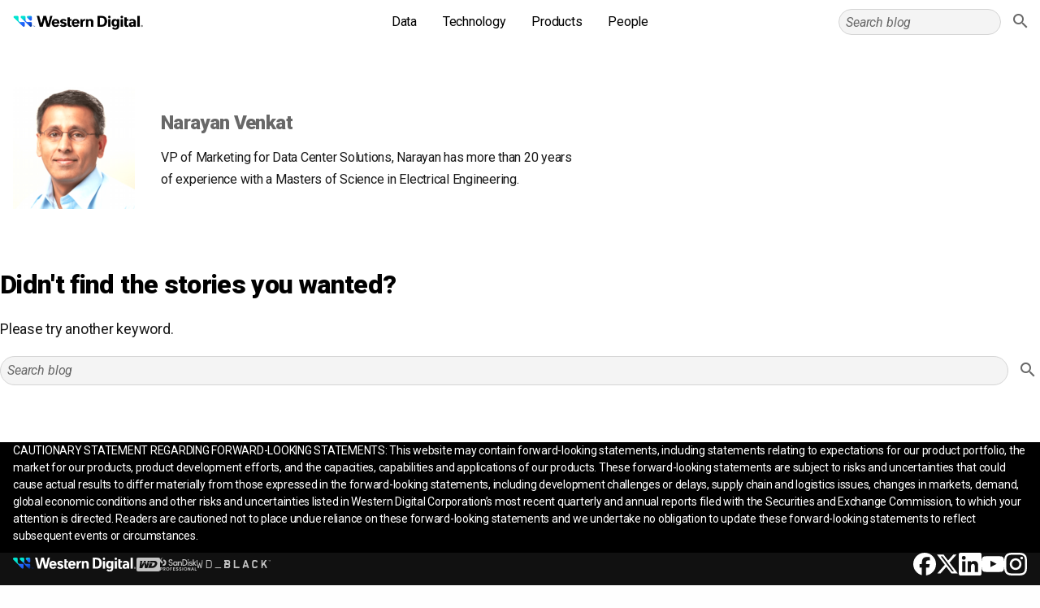

--- FILE ---
content_type: text/html; charset=UTF-8
request_url: https://blog.westerndigital.com/?guest_author=narayan-venkat
body_size: 28703
content:
<!doctype html>
  <html lang="en-US">
  <head>
    <meta charset="UTF-8" /><script type="text/javascript">(window.NREUM||(NREUM={})).init={ajax:{deny_list:["bam.nr-data.net"]},feature_flags:["soft_nav"]};(window.NREUM||(NREUM={})).loader_config={licenseKey:"efa1d5553b",applicationID:"379701879",browserID:"379702786"};;/*! For license information please see nr-loader-rum-1.308.0.min.js.LICENSE.txt */
(()=>{var e,t,r={163:(e,t,r)=>{"use strict";r.d(t,{j:()=>E});var n=r(384),i=r(1741);var a=r(2555);r(860).K7.genericEvents;const s="experimental.resources",o="register",c=e=>{if(!e||"string"!=typeof e)return!1;try{document.createDocumentFragment().querySelector(e)}catch{return!1}return!0};var d=r(2614),u=r(944),l=r(8122);const f="[data-nr-mask]",g=e=>(0,l.a)(e,(()=>{const e={feature_flags:[],experimental:{allow_registered_children:!1,resources:!1},mask_selector:"*",block_selector:"[data-nr-block]",mask_input_options:{color:!1,date:!1,"datetime-local":!1,email:!1,month:!1,number:!1,range:!1,search:!1,tel:!1,text:!1,time:!1,url:!1,week:!1,textarea:!1,select:!1,password:!0}};return{ajax:{deny_list:void 0,block_internal:!0,enabled:!0,autoStart:!0},api:{get allow_registered_children(){return e.feature_flags.includes(o)||e.experimental.allow_registered_children},set allow_registered_children(t){e.experimental.allow_registered_children=t},duplicate_registered_data:!1},browser_consent_mode:{enabled:!1},distributed_tracing:{enabled:void 0,exclude_newrelic_header:void 0,cors_use_newrelic_header:void 0,cors_use_tracecontext_headers:void 0,allowed_origins:void 0},get feature_flags(){return e.feature_flags},set feature_flags(t){e.feature_flags=t},generic_events:{enabled:!0,autoStart:!0},harvest:{interval:30},jserrors:{enabled:!0,autoStart:!0},logging:{enabled:!0,autoStart:!0},metrics:{enabled:!0,autoStart:!0},obfuscate:void 0,page_action:{enabled:!0},page_view_event:{enabled:!0,autoStart:!0},page_view_timing:{enabled:!0,autoStart:!0},performance:{capture_marks:!1,capture_measures:!1,capture_detail:!0,resources:{get enabled(){return e.feature_flags.includes(s)||e.experimental.resources},set enabled(t){e.experimental.resources=t},asset_types:[],first_party_domains:[],ignore_newrelic:!0}},privacy:{cookies_enabled:!0},proxy:{assets:void 0,beacon:void 0},session:{expiresMs:d.wk,inactiveMs:d.BB},session_replay:{autoStart:!0,enabled:!1,preload:!1,sampling_rate:10,error_sampling_rate:100,collect_fonts:!1,inline_images:!1,fix_stylesheets:!0,mask_all_inputs:!0,get mask_text_selector(){return e.mask_selector},set mask_text_selector(t){c(t)?e.mask_selector="".concat(t,",").concat(f):""===t||null===t?e.mask_selector=f:(0,u.R)(5,t)},get block_class(){return"nr-block"},get ignore_class(){return"nr-ignore"},get mask_text_class(){return"nr-mask"},get block_selector(){return e.block_selector},set block_selector(t){c(t)?e.block_selector+=",".concat(t):""!==t&&(0,u.R)(6,t)},get mask_input_options(){return e.mask_input_options},set mask_input_options(t){t&&"object"==typeof t?e.mask_input_options={...t,password:!0}:(0,u.R)(7,t)}},session_trace:{enabled:!0,autoStart:!0},soft_navigations:{enabled:!0,autoStart:!0},spa:{enabled:!0,autoStart:!0},ssl:void 0,user_actions:{enabled:!0,elementAttributes:["id","className","tagName","type"]}}})());var p=r(6154),m=r(9324);let h=0;const v={buildEnv:m.F3,distMethod:m.Xs,version:m.xv,originTime:p.WN},b={consented:!1},y={appMetadata:{},get consented(){return this.session?.state?.consent||b.consented},set consented(e){b.consented=e},customTransaction:void 0,denyList:void 0,disabled:!1,harvester:void 0,isolatedBacklog:!1,isRecording:!1,loaderType:void 0,maxBytes:3e4,obfuscator:void 0,onerror:void 0,ptid:void 0,releaseIds:{},session:void 0,timeKeeper:void 0,registeredEntities:[],jsAttributesMetadata:{bytes:0},get harvestCount(){return++h}},_=e=>{const t=(0,l.a)(e,y),r=Object.keys(v).reduce((e,t)=>(e[t]={value:v[t],writable:!1,configurable:!0,enumerable:!0},e),{});return Object.defineProperties(t,r)};var w=r(5701);const x=e=>{const t=e.startsWith("http");e+="/",r.p=t?e:"https://"+e};var R=r(7836),k=r(3241);const A={accountID:void 0,trustKey:void 0,agentID:void 0,licenseKey:void 0,applicationID:void 0,xpid:void 0},S=e=>(0,l.a)(e,A),T=new Set;function E(e,t={},r,s){let{init:o,info:c,loader_config:d,runtime:u={},exposed:l=!0}=t;if(!c){const e=(0,n.pV)();o=e.init,c=e.info,d=e.loader_config}e.init=g(o||{}),e.loader_config=S(d||{}),c.jsAttributes??={},p.bv&&(c.jsAttributes.isWorker=!0),e.info=(0,a.D)(c);const f=e.init,m=[c.beacon,c.errorBeacon];T.has(e.agentIdentifier)||(f.proxy.assets&&(x(f.proxy.assets),m.push(f.proxy.assets)),f.proxy.beacon&&m.push(f.proxy.beacon),e.beacons=[...m],function(e){const t=(0,n.pV)();Object.getOwnPropertyNames(i.W.prototype).forEach(r=>{const n=i.W.prototype[r];if("function"!=typeof n||"constructor"===n)return;let a=t[r];e[r]&&!1!==e.exposed&&"micro-agent"!==e.runtime?.loaderType&&(t[r]=(...t)=>{const n=e[r](...t);return a?a(...t):n})})}(e),(0,n.US)("activatedFeatures",w.B)),u.denyList=[...f.ajax.deny_list||[],...f.ajax.block_internal?m:[]],u.ptid=e.agentIdentifier,u.loaderType=r,e.runtime=_(u),T.has(e.agentIdentifier)||(e.ee=R.ee.get(e.agentIdentifier),e.exposed=l,(0,k.W)({agentIdentifier:e.agentIdentifier,drained:!!w.B?.[e.agentIdentifier],type:"lifecycle",name:"initialize",feature:void 0,data:e.config})),T.add(e.agentIdentifier)}},384:(e,t,r)=>{"use strict";r.d(t,{NT:()=>s,US:()=>u,Zm:()=>o,bQ:()=>d,dV:()=>c,pV:()=>l});var n=r(6154),i=r(1863),a=r(1910);const s={beacon:"bam.nr-data.net",errorBeacon:"bam.nr-data.net"};function o(){return n.gm.NREUM||(n.gm.NREUM={}),void 0===n.gm.newrelic&&(n.gm.newrelic=n.gm.NREUM),n.gm.NREUM}function c(){let e=o();return e.o||(e.o={ST:n.gm.setTimeout,SI:n.gm.setImmediate||n.gm.setInterval,CT:n.gm.clearTimeout,XHR:n.gm.XMLHttpRequest,REQ:n.gm.Request,EV:n.gm.Event,PR:n.gm.Promise,MO:n.gm.MutationObserver,FETCH:n.gm.fetch,WS:n.gm.WebSocket},(0,a.i)(...Object.values(e.o))),e}function d(e,t){let r=o();r.initializedAgents??={},t.initializedAt={ms:(0,i.t)(),date:new Date},r.initializedAgents[e]=t}function u(e,t){o()[e]=t}function l(){return function(){let e=o();const t=e.info||{};e.info={beacon:s.beacon,errorBeacon:s.errorBeacon,...t}}(),function(){let e=o();const t=e.init||{};e.init={...t}}(),c(),function(){let e=o();const t=e.loader_config||{};e.loader_config={...t}}(),o()}},782:(e,t,r)=>{"use strict";r.d(t,{T:()=>n});const n=r(860).K7.pageViewTiming},860:(e,t,r)=>{"use strict";r.d(t,{$J:()=>u,K7:()=>c,P3:()=>d,XX:()=>i,Yy:()=>o,df:()=>a,qY:()=>n,v4:()=>s});const n="events",i="jserrors",a="browser/blobs",s="rum",o="browser/logs",c={ajax:"ajax",genericEvents:"generic_events",jserrors:i,logging:"logging",metrics:"metrics",pageAction:"page_action",pageViewEvent:"page_view_event",pageViewTiming:"page_view_timing",sessionReplay:"session_replay",sessionTrace:"session_trace",softNav:"soft_navigations",spa:"spa"},d={[c.pageViewEvent]:1,[c.pageViewTiming]:2,[c.metrics]:3,[c.jserrors]:4,[c.spa]:5,[c.ajax]:6,[c.sessionTrace]:7,[c.softNav]:8,[c.sessionReplay]:9,[c.logging]:10,[c.genericEvents]:11},u={[c.pageViewEvent]:s,[c.pageViewTiming]:n,[c.ajax]:n,[c.spa]:n,[c.softNav]:n,[c.metrics]:i,[c.jserrors]:i,[c.sessionTrace]:a,[c.sessionReplay]:a,[c.logging]:o,[c.genericEvents]:"ins"}},944:(e,t,r)=>{"use strict";r.d(t,{R:()=>i});var n=r(3241);function i(e,t){"function"==typeof console.debug&&(console.debug("New Relic Warning: https://github.com/newrelic/newrelic-browser-agent/blob/main/docs/warning-codes.md#".concat(e),t),(0,n.W)({agentIdentifier:null,drained:null,type:"data",name:"warn",feature:"warn",data:{code:e,secondary:t}}))}},1687:(e,t,r)=>{"use strict";r.d(t,{Ak:()=>d,Ze:()=>f,x3:()=>u});var n=r(3241),i=r(7836),a=r(3606),s=r(860),o=r(2646);const c={};function d(e,t){const r={staged:!1,priority:s.P3[t]||0};l(e),c[e].get(t)||c[e].set(t,r)}function u(e,t){e&&c[e]&&(c[e].get(t)&&c[e].delete(t),p(e,t,!1),c[e].size&&g(e))}function l(e){if(!e)throw new Error("agentIdentifier required");c[e]||(c[e]=new Map)}function f(e="",t="feature",r=!1){if(l(e),!e||!c[e].get(t)||r)return p(e,t);c[e].get(t).staged=!0,g(e)}function g(e){const t=Array.from(c[e]);t.every(([e,t])=>t.staged)&&(t.sort((e,t)=>e[1].priority-t[1].priority),t.forEach(([t])=>{c[e].delete(t),p(e,t)}))}function p(e,t,r=!0){const s=e?i.ee.get(e):i.ee,c=a.i.handlers;if(!s.aborted&&s.backlog&&c){if((0,n.W)({agentIdentifier:e,type:"lifecycle",name:"drain",feature:t}),r){const e=s.backlog[t],r=c[t];if(r){for(let t=0;e&&t<e.length;++t)m(e[t],r);Object.entries(r).forEach(([e,t])=>{Object.values(t||{}).forEach(t=>{t[0]?.on&&t[0]?.context()instanceof o.y&&t[0].on(e,t[1])})})}}s.isolatedBacklog||delete c[t],s.backlog[t]=null,s.emit("drain-"+t,[])}}function m(e,t){var r=e[1];Object.values(t[r]||{}).forEach(t=>{var r=e[0];if(t[0]===r){var n=t[1],i=e[3],a=e[2];n.apply(i,a)}})}},1738:(e,t,r)=>{"use strict";r.d(t,{U:()=>g,Y:()=>f});var n=r(3241),i=r(9908),a=r(1863),s=r(944),o=r(5701),c=r(3969),d=r(8362),u=r(860),l=r(4261);function f(e,t,r,a){const f=a||r;!f||f[e]&&f[e]!==d.d.prototype[e]||(f[e]=function(){(0,i.p)(c.xV,["API/"+e+"/called"],void 0,u.K7.metrics,r.ee),(0,n.W)({agentIdentifier:r.agentIdentifier,drained:!!o.B?.[r.agentIdentifier],type:"data",name:"api",feature:l.Pl+e,data:{}});try{return t.apply(this,arguments)}catch(e){(0,s.R)(23,e)}})}function g(e,t,r,n,s){const o=e.info;null===r?delete o.jsAttributes[t]:o.jsAttributes[t]=r,(s||null===r)&&(0,i.p)(l.Pl+n,[(0,a.t)(),t,r],void 0,"session",e.ee)}},1741:(e,t,r)=>{"use strict";r.d(t,{W:()=>a});var n=r(944),i=r(4261);class a{#e(e,...t){if(this[e]!==a.prototype[e])return this[e](...t);(0,n.R)(35,e)}addPageAction(e,t){return this.#e(i.hG,e,t)}register(e){return this.#e(i.eY,e)}recordCustomEvent(e,t){return this.#e(i.fF,e,t)}setPageViewName(e,t){return this.#e(i.Fw,e,t)}setCustomAttribute(e,t,r){return this.#e(i.cD,e,t,r)}noticeError(e,t){return this.#e(i.o5,e,t)}setUserId(e,t=!1){return this.#e(i.Dl,e,t)}setApplicationVersion(e){return this.#e(i.nb,e)}setErrorHandler(e){return this.#e(i.bt,e)}addRelease(e,t){return this.#e(i.k6,e,t)}log(e,t){return this.#e(i.$9,e,t)}start(){return this.#e(i.d3)}finished(e){return this.#e(i.BL,e)}recordReplay(){return this.#e(i.CH)}pauseReplay(){return this.#e(i.Tb)}addToTrace(e){return this.#e(i.U2,e)}setCurrentRouteName(e){return this.#e(i.PA,e)}interaction(e){return this.#e(i.dT,e)}wrapLogger(e,t,r){return this.#e(i.Wb,e,t,r)}measure(e,t){return this.#e(i.V1,e,t)}consent(e){return this.#e(i.Pv,e)}}},1863:(e,t,r)=>{"use strict";function n(){return Math.floor(performance.now())}r.d(t,{t:()=>n})},1910:(e,t,r)=>{"use strict";r.d(t,{i:()=>a});var n=r(944);const i=new Map;function a(...e){return e.every(e=>{if(i.has(e))return i.get(e);const t="function"==typeof e?e.toString():"",r=t.includes("[native code]"),a=t.includes("nrWrapper");return r||a||(0,n.R)(64,e?.name||t),i.set(e,r),r})}},2555:(e,t,r)=>{"use strict";r.d(t,{D:()=>o,f:()=>s});var n=r(384),i=r(8122);const a={beacon:n.NT.beacon,errorBeacon:n.NT.errorBeacon,licenseKey:void 0,applicationID:void 0,sa:void 0,queueTime:void 0,applicationTime:void 0,ttGuid:void 0,user:void 0,account:void 0,product:void 0,extra:void 0,jsAttributes:{},userAttributes:void 0,atts:void 0,transactionName:void 0,tNamePlain:void 0};function s(e){try{return!!e.licenseKey&&!!e.errorBeacon&&!!e.applicationID}catch(e){return!1}}const o=e=>(0,i.a)(e,a)},2614:(e,t,r)=>{"use strict";r.d(t,{BB:()=>s,H3:()=>n,g:()=>d,iL:()=>c,tS:()=>o,uh:()=>i,wk:()=>a});const n="NRBA",i="SESSION",a=144e5,s=18e5,o={STARTED:"session-started",PAUSE:"session-pause",RESET:"session-reset",RESUME:"session-resume",UPDATE:"session-update"},c={SAME_TAB:"same-tab",CROSS_TAB:"cross-tab"},d={OFF:0,FULL:1,ERROR:2}},2646:(e,t,r)=>{"use strict";r.d(t,{y:()=>n});class n{constructor(e){this.contextId=e}}},2843:(e,t,r)=>{"use strict";r.d(t,{G:()=>a,u:()=>i});var n=r(3878);function i(e,t=!1,r,i){(0,n.DD)("visibilitychange",function(){if(t)return void("hidden"===document.visibilityState&&e());e(document.visibilityState)},r,i)}function a(e,t,r){(0,n.sp)("pagehide",e,t,r)}},3241:(e,t,r)=>{"use strict";r.d(t,{W:()=>a});var n=r(6154);const i="newrelic";function a(e={}){try{n.gm.dispatchEvent(new CustomEvent(i,{detail:e}))}catch(e){}}},3606:(e,t,r)=>{"use strict";r.d(t,{i:()=>a});var n=r(9908);a.on=s;var i=a.handlers={};function a(e,t,r,a){s(a||n.d,i,e,t,r)}function s(e,t,r,i,a){a||(a="feature"),e||(e=n.d);var s=t[a]=t[a]||{};(s[r]=s[r]||[]).push([e,i])}},3878:(e,t,r)=>{"use strict";function n(e,t){return{capture:e,passive:!1,signal:t}}function i(e,t,r=!1,i){window.addEventListener(e,t,n(r,i))}function a(e,t,r=!1,i){document.addEventListener(e,t,n(r,i))}r.d(t,{DD:()=>a,jT:()=>n,sp:()=>i})},3969:(e,t,r)=>{"use strict";r.d(t,{TZ:()=>n,XG:()=>o,rs:()=>i,xV:()=>s,z_:()=>a});const n=r(860).K7.metrics,i="sm",a="cm",s="storeSupportabilityMetrics",o="storeEventMetrics"},4234:(e,t,r)=>{"use strict";r.d(t,{W:()=>a});var n=r(7836),i=r(1687);class a{constructor(e,t){this.agentIdentifier=e,this.ee=n.ee.get(e),this.featureName=t,this.blocked=!1}deregisterDrain(){(0,i.x3)(this.agentIdentifier,this.featureName)}}},4261:(e,t,r)=>{"use strict";r.d(t,{$9:()=>d,BL:()=>o,CH:()=>g,Dl:()=>_,Fw:()=>y,PA:()=>h,Pl:()=>n,Pv:()=>k,Tb:()=>l,U2:()=>a,V1:()=>R,Wb:()=>x,bt:()=>b,cD:()=>v,d3:()=>w,dT:()=>c,eY:()=>p,fF:()=>f,hG:()=>i,k6:()=>s,nb:()=>m,o5:()=>u});const n="api-",i="addPageAction",a="addToTrace",s="addRelease",o="finished",c="interaction",d="log",u="noticeError",l="pauseReplay",f="recordCustomEvent",g="recordReplay",p="register",m="setApplicationVersion",h="setCurrentRouteName",v="setCustomAttribute",b="setErrorHandler",y="setPageViewName",_="setUserId",w="start",x="wrapLogger",R="measure",k="consent"},5289:(e,t,r)=>{"use strict";r.d(t,{GG:()=>s,Qr:()=>c,sB:()=>o});var n=r(3878),i=r(6389);function a(){return"undefined"==typeof document||"complete"===document.readyState}function s(e,t){if(a())return e();const r=(0,i.J)(e),s=setInterval(()=>{a()&&(clearInterval(s),r())},500);(0,n.sp)("load",r,t)}function o(e){if(a())return e();(0,n.DD)("DOMContentLoaded",e)}function c(e){if(a())return e();(0,n.sp)("popstate",e)}},5607:(e,t,r)=>{"use strict";r.d(t,{W:()=>n});const n=(0,r(9566).bz)()},5701:(e,t,r)=>{"use strict";r.d(t,{B:()=>a,t:()=>s});var n=r(3241);const i=new Set,a={};function s(e,t){const r=t.agentIdentifier;a[r]??={},e&&"object"==typeof e&&(i.has(r)||(t.ee.emit("rumresp",[e]),a[r]=e,i.add(r),(0,n.W)({agentIdentifier:r,loaded:!0,drained:!0,type:"lifecycle",name:"load",feature:void 0,data:e})))}},6154:(e,t,r)=>{"use strict";r.d(t,{OF:()=>c,RI:()=>i,WN:()=>u,bv:()=>a,eN:()=>l,gm:()=>s,mw:()=>o,sb:()=>d});var n=r(1863);const i="undefined"!=typeof window&&!!window.document,a="undefined"!=typeof WorkerGlobalScope&&("undefined"!=typeof self&&self instanceof WorkerGlobalScope&&self.navigator instanceof WorkerNavigator||"undefined"!=typeof globalThis&&globalThis instanceof WorkerGlobalScope&&globalThis.navigator instanceof WorkerNavigator),s=i?window:"undefined"!=typeof WorkerGlobalScope&&("undefined"!=typeof self&&self instanceof WorkerGlobalScope&&self||"undefined"!=typeof globalThis&&globalThis instanceof WorkerGlobalScope&&globalThis),o=Boolean("hidden"===s?.document?.visibilityState),c=/iPad|iPhone|iPod/.test(s.navigator?.userAgent),d=c&&"undefined"==typeof SharedWorker,u=((()=>{const e=s.navigator?.userAgent?.match(/Firefox[/\s](\d+\.\d+)/);Array.isArray(e)&&e.length>=2&&e[1]})(),Date.now()-(0,n.t)()),l=()=>"undefined"!=typeof PerformanceNavigationTiming&&s?.performance?.getEntriesByType("navigation")?.[0]?.responseStart},6389:(e,t,r)=>{"use strict";function n(e,t=500,r={}){const n=r?.leading||!1;let i;return(...r)=>{n&&void 0===i&&(e.apply(this,r),i=setTimeout(()=>{i=clearTimeout(i)},t)),n||(clearTimeout(i),i=setTimeout(()=>{e.apply(this,r)},t))}}function i(e){let t=!1;return(...r)=>{t||(t=!0,e.apply(this,r))}}r.d(t,{J:()=>i,s:()=>n})},6630:(e,t,r)=>{"use strict";r.d(t,{T:()=>n});const n=r(860).K7.pageViewEvent},7699:(e,t,r)=>{"use strict";r.d(t,{It:()=>a,KC:()=>o,No:()=>i,qh:()=>s});var n=r(860);const i=16e3,a=1e6,s="SESSION_ERROR",o={[n.K7.logging]:!0,[n.K7.genericEvents]:!1,[n.K7.jserrors]:!1,[n.K7.ajax]:!1}},7836:(e,t,r)=>{"use strict";r.d(t,{P:()=>o,ee:()=>c});var n=r(384),i=r(8990),a=r(2646),s=r(5607);const o="nr@context:".concat(s.W),c=function e(t,r){var n={},s={},u={},l=!1;try{l=16===r.length&&d.initializedAgents?.[r]?.runtime.isolatedBacklog}catch(e){}var f={on:p,addEventListener:p,removeEventListener:function(e,t){var r=n[e];if(!r)return;for(var i=0;i<r.length;i++)r[i]===t&&r.splice(i,1)},emit:function(e,r,n,i,a){!1!==a&&(a=!0);if(c.aborted&&!i)return;t&&a&&t.emit(e,r,n);var o=g(n);m(e).forEach(e=>{e.apply(o,r)});var d=v()[s[e]];d&&d.push([f,e,r,o]);return o},get:h,listeners:m,context:g,buffer:function(e,t){const r=v();if(t=t||"feature",f.aborted)return;Object.entries(e||{}).forEach(([e,n])=>{s[n]=t,t in r||(r[t]=[])})},abort:function(){f._aborted=!0,Object.keys(f.backlog).forEach(e=>{delete f.backlog[e]})},isBuffering:function(e){return!!v()[s[e]]},debugId:r,backlog:l?{}:t&&"object"==typeof t.backlog?t.backlog:{},isolatedBacklog:l};return Object.defineProperty(f,"aborted",{get:()=>{let e=f._aborted||!1;return e||(t&&(e=t.aborted),e)}}),f;function g(e){return e&&e instanceof a.y?e:e?(0,i.I)(e,o,()=>new a.y(o)):new a.y(o)}function p(e,t){n[e]=m(e).concat(t)}function m(e){return n[e]||[]}function h(t){return u[t]=u[t]||e(f,t)}function v(){return f.backlog}}(void 0,"globalEE"),d=(0,n.Zm)();d.ee||(d.ee=c)},8122:(e,t,r)=>{"use strict";r.d(t,{a:()=>i});var n=r(944);function i(e,t){try{if(!e||"object"!=typeof e)return(0,n.R)(3);if(!t||"object"!=typeof t)return(0,n.R)(4);const r=Object.create(Object.getPrototypeOf(t),Object.getOwnPropertyDescriptors(t)),a=0===Object.keys(r).length?e:r;for(let s in a)if(void 0!==e[s])try{if(null===e[s]){r[s]=null;continue}Array.isArray(e[s])&&Array.isArray(t[s])?r[s]=Array.from(new Set([...e[s],...t[s]])):"object"==typeof e[s]&&"object"==typeof t[s]?r[s]=i(e[s],t[s]):r[s]=e[s]}catch(e){r[s]||(0,n.R)(1,e)}return r}catch(e){(0,n.R)(2,e)}}},8362:(e,t,r)=>{"use strict";r.d(t,{d:()=>a});var n=r(9566),i=r(1741);class a extends i.W{agentIdentifier=(0,n.LA)(16)}},8374:(e,t,r)=>{r.nc=(()=>{try{return document?.currentScript?.nonce}catch(e){}return""})()},8990:(e,t,r)=>{"use strict";r.d(t,{I:()=>i});var n=Object.prototype.hasOwnProperty;function i(e,t,r){if(n.call(e,t))return e[t];var i=r();if(Object.defineProperty&&Object.keys)try{return Object.defineProperty(e,t,{value:i,writable:!0,enumerable:!1}),i}catch(e){}return e[t]=i,i}},9324:(e,t,r)=>{"use strict";r.d(t,{F3:()=>i,Xs:()=>a,xv:()=>n});const n="1.308.0",i="PROD",a="CDN"},9566:(e,t,r)=>{"use strict";r.d(t,{LA:()=>o,bz:()=>s});var n=r(6154);const i="xxxxxxxx-xxxx-4xxx-yxxx-xxxxxxxxxxxx";function a(e,t){return e?15&e[t]:16*Math.random()|0}function s(){const e=n.gm?.crypto||n.gm?.msCrypto;let t,r=0;return e&&e.getRandomValues&&(t=e.getRandomValues(new Uint8Array(30))),i.split("").map(e=>"x"===e?a(t,r++).toString(16):"y"===e?(3&a()|8).toString(16):e).join("")}function o(e){const t=n.gm?.crypto||n.gm?.msCrypto;let r,i=0;t&&t.getRandomValues&&(r=t.getRandomValues(new Uint8Array(e)));const s=[];for(var o=0;o<e;o++)s.push(a(r,i++).toString(16));return s.join("")}},9908:(e,t,r)=>{"use strict";r.d(t,{d:()=>n,p:()=>i});var n=r(7836).ee.get("handle");function i(e,t,r,i,a){a?(a.buffer([e],i),a.emit(e,t,r)):(n.buffer([e],i),n.emit(e,t,r))}}},n={};function i(e){var t=n[e];if(void 0!==t)return t.exports;var a=n[e]={exports:{}};return r[e](a,a.exports,i),a.exports}i.m=r,i.d=(e,t)=>{for(var r in t)i.o(t,r)&&!i.o(e,r)&&Object.defineProperty(e,r,{enumerable:!0,get:t[r]})},i.f={},i.e=e=>Promise.all(Object.keys(i.f).reduce((t,r)=>(i.f[r](e,t),t),[])),i.u=e=>"nr-rum-1.308.0.min.js",i.o=(e,t)=>Object.prototype.hasOwnProperty.call(e,t),e={},t="NRBA-1.308.0.PROD:",i.l=(r,n,a,s)=>{if(e[r])e[r].push(n);else{var o,c;if(void 0!==a)for(var d=document.getElementsByTagName("script"),u=0;u<d.length;u++){var l=d[u];if(l.getAttribute("src")==r||l.getAttribute("data-webpack")==t+a){o=l;break}}if(!o){c=!0;var f={296:"sha512-+MIMDsOcckGXa1EdWHqFNv7P+JUkd5kQwCBr3KE6uCvnsBNUrdSt4a/3/L4j4TxtnaMNjHpza2/erNQbpacJQA=="};(o=document.createElement("script")).charset="utf-8",i.nc&&o.setAttribute("nonce",i.nc),o.setAttribute("data-webpack",t+a),o.src=r,0!==o.src.indexOf(window.location.origin+"/")&&(o.crossOrigin="anonymous"),f[s]&&(o.integrity=f[s])}e[r]=[n];var g=(t,n)=>{o.onerror=o.onload=null,clearTimeout(p);var i=e[r];if(delete e[r],o.parentNode&&o.parentNode.removeChild(o),i&&i.forEach(e=>e(n)),t)return t(n)},p=setTimeout(g.bind(null,void 0,{type:"timeout",target:o}),12e4);o.onerror=g.bind(null,o.onerror),o.onload=g.bind(null,o.onload),c&&document.head.appendChild(o)}},i.r=e=>{"undefined"!=typeof Symbol&&Symbol.toStringTag&&Object.defineProperty(e,Symbol.toStringTag,{value:"Module"}),Object.defineProperty(e,"__esModule",{value:!0})},i.p="https://js-agent.newrelic.com/",(()=>{var e={374:0,840:0};i.f.j=(t,r)=>{var n=i.o(e,t)?e[t]:void 0;if(0!==n)if(n)r.push(n[2]);else{var a=new Promise((r,i)=>n=e[t]=[r,i]);r.push(n[2]=a);var s=i.p+i.u(t),o=new Error;i.l(s,r=>{if(i.o(e,t)&&(0!==(n=e[t])&&(e[t]=void 0),n)){var a=r&&("load"===r.type?"missing":r.type),s=r&&r.target&&r.target.src;o.message="Loading chunk "+t+" failed: ("+a+": "+s+")",o.name="ChunkLoadError",o.type=a,o.request=s,n[1](o)}},"chunk-"+t,t)}};var t=(t,r)=>{var n,a,[s,o,c]=r,d=0;if(s.some(t=>0!==e[t])){for(n in o)i.o(o,n)&&(i.m[n]=o[n]);if(c)c(i)}for(t&&t(r);d<s.length;d++)a=s[d],i.o(e,a)&&e[a]&&e[a][0](),e[a]=0},r=self["webpackChunk:NRBA-1.308.0.PROD"]=self["webpackChunk:NRBA-1.308.0.PROD"]||[];r.forEach(t.bind(null,0)),r.push=t.bind(null,r.push.bind(r))})(),(()=>{"use strict";i(8374);var e=i(8362),t=i(860);const r=Object.values(t.K7);var n=i(163);var a=i(9908),s=i(1863),o=i(4261),c=i(1738);var d=i(1687),u=i(4234),l=i(5289),f=i(6154),g=i(944),p=i(384);const m=e=>f.RI&&!0===e?.privacy.cookies_enabled;function h(e){return!!(0,p.dV)().o.MO&&m(e)&&!0===e?.session_trace.enabled}var v=i(6389),b=i(7699);class y extends u.W{constructor(e,t){super(e.agentIdentifier,t),this.agentRef=e,this.abortHandler=void 0,this.featAggregate=void 0,this.loadedSuccessfully=void 0,this.onAggregateImported=new Promise(e=>{this.loadedSuccessfully=e}),this.deferred=Promise.resolve(),!1===e.init[this.featureName].autoStart?this.deferred=new Promise((t,r)=>{this.ee.on("manual-start-all",(0,v.J)(()=>{(0,d.Ak)(e.agentIdentifier,this.featureName),t()}))}):(0,d.Ak)(e.agentIdentifier,t)}importAggregator(e,t,r={}){if(this.featAggregate)return;const n=async()=>{let n;await this.deferred;try{if(m(e.init)){const{setupAgentSession:t}=await i.e(296).then(i.bind(i,3305));n=t(e)}}catch(e){(0,g.R)(20,e),this.ee.emit("internal-error",[e]),(0,a.p)(b.qh,[e],void 0,this.featureName,this.ee)}try{if(!this.#t(this.featureName,n,e.init))return(0,d.Ze)(this.agentIdentifier,this.featureName),void this.loadedSuccessfully(!1);const{Aggregate:i}=await t();this.featAggregate=new i(e,r),e.runtime.harvester.initializedAggregates.push(this.featAggregate),this.loadedSuccessfully(!0)}catch(e){(0,g.R)(34,e),this.abortHandler?.(),(0,d.Ze)(this.agentIdentifier,this.featureName,!0),this.loadedSuccessfully(!1),this.ee&&this.ee.abort()}};f.RI?(0,l.GG)(()=>n(),!0):n()}#t(e,r,n){if(this.blocked)return!1;switch(e){case t.K7.sessionReplay:return h(n)&&!!r;case t.K7.sessionTrace:return!!r;default:return!0}}}var _=i(6630),w=i(2614),x=i(3241);class R extends y{static featureName=_.T;constructor(e){var t;super(e,_.T),this.setupInspectionEvents(e.agentIdentifier),t=e,(0,c.Y)(o.Fw,function(e,r){"string"==typeof e&&("/"!==e.charAt(0)&&(e="/"+e),t.runtime.customTransaction=(r||"http://custom.transaction")+e,(0,a.p)(o.Pl+o.Fw,[(0,s.t)()],void 0,void 0,t.ee))},t),this.importAggregator(e,()=>i.e(296).then(i.bind(i,3943)))}setupInspectionEvents(e){const t=(t,r)=>{t&&(0,x.W)({agentIdentifier:e,timeStamp:t.timeStamp,loaded:"complete"===t.target.readyState,type:"window",name:r,data:t.target.location+""})};(0,l.sB)(e=>{t(e,"DOMContentLoaded")}),(0,l.GG)(e=>{t(e,"load")}),(0,l.Qr)(e=>{t(e,"navigate")}),this.ee.on(w.tS.UPDATE,(t,r)=>{(0,x.W)({agentIdentifier:e,type:"lifecycle",name:"session",data:r})})}}class k extends e.d{constructor(e){var t;(super(),f.gm)?(this.features={},(0,p.bQ)(this.agentIdentifier,this),this.desiredFeatures=new Set(e.features||[]),this.desiredFeatures.add(R),(0,n.j)(this,e,e.loaderType||"agent"),t=this,(0,c.Y)(o.cD,function(e,r,n=!1){if("string"==typeof e){if(["string","number","boolean"].includes(typeof r)||null===r)return(0,c.U)(t,e,r,o.cD,n);(0,g.R)(40,typeof r)}else(0,g.R)(39,typeof e)},t),function(e){(0,c.Y)(o.Dl,function(t,r=!1){if("string"!=typeof t&&null!==t)return void(0,g.R)(41,typeof t);const n=e.info.jsAttributes["enduser.id"];r&&null!=n&&n!==t?(0,a.p)(o.Pl+"setUserIdAndResetSession",[t],void 0,"session",e.ee):(0,c.U)(e,"enduser.id",t,o.Dl,!0)},e)}(this),function(e){(0,c.Y)(o.nb,function(t){if("string"==typeof t||null===t)return(0,c.U)(e,"application.version",t,o.nb,!1);(0,g.R)(42,typeof t)},e)}(this),function(e){(0,c.Y)(o.d3,function(){e.ee.emit("manual-start-all")},e)}(this),function(e){(0,c.Y)(o.Pv,function(t=!0){if("boolean"==typeof t){if((0,a.p)(o.Pl+o.Pv,[t],void 0,"session",e.ee),e.runtime.consented=t,t){const t=e.features.page_view_event;t.onAggregateImported.then(e=>{const r=t.featAggregate;e&&!r.sentRum&&r.sendRum()})}}else(0,g.R)(65,typeof t)},e)}(this),this.run()):(0,g.R)(21)}get config(){return{info:this.info,init:this.init,loader_config:this.loader_config,runtime:this.runtime}}get api(){return this}run(){try{const e=function(e){const t={};return r.forEach(r=>{t[r]=!!e[r]?.enabled}),t}(this.init),n=[...this.desiredFeatures];n.sort((e,r)=>t.P3[e.featureName]-t.P3[r.featureName]),n.forEach(r=>{if(!e[r.featureName]&&r.featureName!==t.K7.pageViewEvent)return;if(r.featureName===t.K7.spa)return void(0,g.R)(67);const n=function(e){switch(e){case t.K7.ajax:return[t.K7.jserrors];case t.K7.sessionTrace:return[t.K7.ajax,t.K7.pageViewEvent];case t.K7.sessionReplay:return[t.K7.sessionTrace];case t.K7.pageViewTiming:return[t.K7.pageViewEvent];default:return[]}}(r.featureName).filter(e=>!(e in this.features));n.length>0&&(0,g.R)(36,{targetFeature:r.featureName,missingDependencies:n}),this.features[r.featureName]=new r(this)})}catch(e){(0,g.R)(22,e);for(const e in this.features)this.features[e].abortHandler?.();const t=(0,p.Zm)();delete t.initializedAgents[this.agentIdentifier]?.features,delete this.sharedAggregator;return t.ee.get(this.agentIdentifier).abort(),!1}}}var A=i(2843),S=i(782);class T extends y{static featureName=S.T;constructor(e){super(e,S.T),f.RI&&((0,A.u)(()=>(0,a.p)("docHidden",[(0,s.t)()],void 0,S.T,this.ee),!0),(0,A.G)(()=>(0,a.p)("winPagehide",[(0,s.t)()],void 0,S.T,this.ee)),this.importAggregator(e,()=>i.e(296).then(i.bind(i,2117))))}}var E=i(3969);class I extends y{static featureName=E.TZ;constructor(e){super(e,E.TZ),f.RI&&document.addEventListener("securitypolicyviolation",e=>{(0,a.p)(E.xV,["Generic/CSPViolation/Detected"],void 0,this.featureName,this.ee)}),this.importAggregator(e,()=>i.e(296).then(i.bind(i,9623)))}}new k({features:[R,T,I],loaderType:"lite"})})()})();</script>
    <meta name="viewport" content="width=device-width, initial-scale=1">
    <meta class="foundation-mq">
    <!-- Additional code from customizer -->
    <link rel="preconnect" href="https://fonts.googleapis.com">
    <link rel="preconnect" href="https://fonts.gstatic.com" crossorigin>
    <!-- <link href="https://fonts.googleapis.com/css2?family=Roboto:wght@500;900&display=swap" rel="stylesheet"> -->
    <link href="https://fonts.googleapis.com/css2?family=Roboto:ital,wght@0,100;0,300;0,400;0,500;0,700;0,900;1,100;1,300;1,400;1,500;1,700;1,900&display=swap" rel="stylesheet">
    <link href="https://fonts.googleapis.com/css2?family=Roboto+Mono:wght@300;400&display=swap" rel="stylesheet">
    <link href="https://fonts.googleapis.com/icon?family=Material+Icons" rel="stylesheet">
    <!-- Tealium DataLayer -->
<script>var utag_data = {"analyticsTrackingID":"","eventName":"PAGE_LOAD","pageLocale":"en-US"};</script>
<!-- End Tealium DataLayer -->

<script src="//assets.adobedtm.com/launch-ENd8448c7dd95d4b6baacdd65a3250aef4.min.js" async></script>    <meta name='robots' content='index, follow, max-image-preview:large, max-snippet:-1, max-video-preview:-1' />

	<!-- This site is optimized with the Yoast SEO plugin v26.6 - https://yoast.com/wordpress/plugins/seo/ -->
	<title>Narayan Venkat - Western Digital Corporate Blog</title>
	<link rel="canonical" href="https://blog.westerndigital.com/?guest_author=narayan-venkat" />
	<meta property="og:locale" content="en_US" />
	<meta property="og:type" content="article" />
	<meta property="og:title" content="Narayan Venkat - Western Digital Corporate Blog" />
	<meta property="og:url" content="https://blog.westerndigital.com/?guest_author=narayan-venkat" />
	<meta property="og:site_name" content="Western Digital Corporate Blog" />
	<meta property="og:image" content="https://blog.westerndigital.com/wp-content/uploads/2018/03/Narayan-venkat.png" />
	<meta property="og:image:width" content="400" />
	<meta property="og:image:height" content="400" />
	<meta property="og:image:type" content="image/png" />
	<meta name="twitter:card" content="summary_large_image" />
	<script type="application/ld+json" class="yoast-schema-graph">{"@context":"https://schema.org","@graph":[{"@type":["WebPage","ProfilePage"],"@id":"https://blog.westerndigital.com/?guest_author=narayan-venkat","url":"https://blog.westerndigital.com/?guest_author=narayan-venkat","name":"Narayan Venkat - Western Digital Corporate Blog","isPartOf":{"@id":"https://blog.westerndigital.com/#website"},"primaryImageOfPage":{"@id":"https://blog.westerndigital.com/?guest_author=narayan-venkat#primaryimage"},"image":{"@id":"https://blog.westerndigital.com/?guest_author=narayan-venkat#primaryimage"},"thumbnailUrl":"https://blog.westerndigital.com/wp-content/uploads/2018/03/Narayan-venkat.png","datePublished":"2022-01-28T17:43:28+00:00","breadcrumb":{"@id":"https://blog.westerndigital.com/?guest_author=narayan-venkat#breadcrumb"},"inLanguage":"en-US","potentialAction":[{"@type":"ReadAction","target":["https://blog.westerndigital.com/?guest_author=narayan-venkat"]}]},{"@type":"ImageObject","inLanguage":"en-US","@id":"https://blog.westerndigital.com/?guest_author=narayan-venkat#primaryimage","url":"https://blog.westerndigital.com/wp-content/uploads/2018/03/Narayan-venkat.png","contentUrl":"https://blog.westerndigital.com/wp-content/uploads/2018/03/Narayan-venkat.png","width":400,"height":400},{"@type":"BreadcrumbList","@id":"https://blog.westerndigital.com/?guest_author=narayan-venkat#breadcrumb","itemListElement":[{"@type":"ListItem","position":1,"name":"Home","item":"https://blog.westerndigital.com/"},{"@type":"ListItem","position":2,"name":"Guest Author","item":"https://blog.westerndigital.com/?post_type=guest_author"},{"@type":"ListItem","position":3,"name":"Narayan Venkat"}]},{"@type":"WebSite","@id":"https://blog.westerndigital.com/#website","url":"https://blog.westerndigital.com/","name":"Western Digital Corporate Blog","description":"Create What&#039;s Next","publisher":{"@id":"https://blog.westerndigital.com/#organization"},"potentialAction":[{"@type":"SearchAction","target":{"@type":"EntryPoint","urlTemplate":"https://blog.westerndigital.com/?s={search_term_string}"},"query-input":{"@type":"PropertyValueSpecification","valueRequired":true,"valueName":"search_term_string"}}],"inLanguage":"en-US"},{"@type":"Organization","@id":"https://blog.westerndigital.com/#organization","name":"Western Digital Corporate Blog","url":"https://blog.westerndigital.com/","logo":{"@type":"ImageObject","inLanguage":"en-US","@id":"https://blog.westerndigital.com/#/schema/logo/image/","url":"https://blog.westerndigital.com/wp-content/uploads/2021/10/oneblog-logo-black-small.png","contentUrl":"https://blog.westerndigital.com/wp-content/uploads/2021/10/oneblog-logo-black-small.png","width":300,"height":28,"caption":"Western Digital Corporate Blog"},"image":{"@id":"https://blog.westerndigital.com/#/schema/logo/image/"},"mainEntityOfPage":{"@id":"https://blog.westerndigital.com/?guest_author=narayan-venkat"}}]}</script>
	<!-- / Yoast SEO plugin. -->


<link rel="alternate" title="oEmbed (JSON)" type="application/json+oembed" href="https://blog.westerndigital.com/wp-json/oembed/1.0/embed?url=https%3A%2F%2Fblog.westerndigital.com%2F%3Fguest_author%3Dnarayan-venkat" />
<link rel="alternate" title="oEmbed (XML)" type="text/xml+oembed" href="https://blog.westerndigital.com/wp-json/oembed/1.0/embed?url=https%3A%2F%2Fblog.westerndigital.com%2F%3Fguest_author%3Dnarayan-venkat&#038;format=xml" />
<style id='wp-img-auto-sizes-contain-inline-css' type='text/css'>
img:is([sizes=auto i],[sizes^="auto," i]){contain-intrinsic-size:3000px 1500px}
/*# sourceURL=wp-img-auto-sizes-contain-inline-css */
</style>
<style id='wp-block-library-inline-css' type='text/css'>
:root{--wp-block-synced-color:#7a00df;--wp-block-synced-color--rgb:122,0,223;--wp-bound-block-color:var(--wp-block-synced-color);--wp-editor-canvas-background:#ddd;--wp-admin-theme-color:#007cba;--wp-admin-theme-color--rgb:0,124,186;--wp-admin-theme-color-darker-10:#006ba1;--wp-admin-theme-color-darker-10--rgb:0,107,160.5;--wp-admin-theme-color-darker-20:#005a87;--wp-admin-theme-color-darker-20--rgb:0,90,135;--wp-admin-border-width-focus:2px}@media (min-resolution:192dpi){:root{--wp-admin-border-width-focus:1.5px}}.wp-element-button{cursor:pointer}:root .has-very-light-gray-background-color{background-color:#eee}:root .has-very-dark-gray-background-color{background-color:#313131}:root .has-very-light-gray-color{color:#eee}:root .has-very-dark-gray-color{color:#313131}:root .has-vivid-green-cyan-to-vivid-cyan-blue-gradient-background{background:linear-gradient(135deg,#00d084,#0693e3)}:root .has-purple-crush-gradient-background{background:linear-gradient(135deg,#34e2e4,#4721fb 50%,#ab1dfe)}:root .has-hazy-dawn-gradient-background{background:linear-gradient(135deg,#faaca8,#dad0ec)}:root .has-subdued-olive-gradient-background{background:linear-gradient(135deg,#fafae1,#67a671)}:root .has-atomic-cream-gradient-background{background:linear-gradient(135deg,#fdd79a,#004a59)}:root .has-nightshade-gradient-background{background:linear-gradient(135deg,#330968,#31cdcf)}:root .has-midnight-gradient-background{background:linear-gradient(135deg,#020381,#2874fc)}:root{--wp--preset--font-size--normal:16px;--wp--preset--font-size--huge:42px}.has-regular-font-size{font-size:1em}.has-larger-font-size{font-size:2.625em}.has-normal-font-size{font-size:var(--wp--preset--font-size--normal)}.has-huge-font-size{font-size:var(--wp--preset--font-size--huge)}.has-text-align-center{text-align:center}.has-text-align-left{text-align:left}.has-text-align-right{text-align:right}.has-fit-text{white-space:nowrap!important}#end-resizable-editor-section{display:none}.aligncenter{clear:both}.items-justified-left{justify-content:flex-start}.items-justified-center{justify-content:center}.items-justified-right{justify-content:flex-end}.items-justified-space-between{justify-content:space-between}.screen-reader-text{border:0;clip-path:inset(50%);height:1px;margin:-1px;overflow:hidden;padding:0;position:absolute;width:1px;word-wrap:normal!important}.screen-reader-text:focus{background-color:#ddd;clip-path:none;color:#444;display:block;font-size:1em;height:auto;left:5px;line-height:normal;padding:15px 23px 14px;text-decoration:none;top:5px;width:auto;z-index:100000}html :where(.has-border-color){border-style:solid}html :where([style*=border-top-color]){border-top-style:solid}html :where([style*=border-right-color]){border-right-style:solid}html :where([style*=border-bottom-color]){border-bottom-style:solid}html :where([style*=border-left-color]){border-left-style:solid}html :where([style*=border-width]){border-style:solid}html :where([style*=border-top-width]){border-top-style:solid}html :where([style*=border-right-width]){border-right-style:solid}html :where([style*=border-bottom-width]){border-bottom-style:solid}html :where([style*=border-left-width]){border-left-style:solid}html :where(img[class*=wp-image-]){height:auto;max-width:100%}:where(figure){margin:0 0 1em}html :where(.is-position-sticky){--wp-admin--admin-bar--position-offset:var(--wp-admin--admin-bar--height,0px)}@media screen and (max-width:600px){html :where(.is-position-sticky){--wp-admin--admin-bar--position-offset:0px}}

/*# sourceURL=wp-block-library-inline-css */
</style><style id='global-styles-inline-css' type='text/css'>
:root{--wp--preset--aspect-ratio--square: 1;--wp--preset--aspect-ratio--4-3: 4/3;--wp--preset--aspect-ratio--3-4: 3/4;--wp--preset--aspect-ratio--3-2: 3/2;--wp--preset--aspect-ratio--2-3: 2/3;--wp--preset--aspect-ratio--16-9: 16/9;--wp--preset--aspect-ratio--9-16: 9/16;--wp--preset--color--black: #000000;--wp--preset--color--cyan-bluish-gray: #abb8c3;--wp--preset--color--white: #ffffff;--wp--preset--color--pale-pink: #f78da7;--wp--preset--color--vivid-red: #cf2e2e;--wp--preset--color--luminous-vivid-orange: #ff6900;--wp--preset--color--luminous-vivid-amber: #fcb900;--wp--preset--color--light-green-cyan: #7bdcb5;--wp--preset--color--vivid-green-cyan: #00d084;--wp--preset--color--pale-cyan-blue: #8ed1fc;--wp--preset--color--vivid-cyan-blue: #0693e3;--wp--preset--color--vivid-purple: #9b51e0;--wp--preset--gradient--vivid-cyan-blue-to-vivid-purple: linear-gradient(135deg,rgb(6,147,227) 0%,rgb(155,81,224) 100%);--wp--preset--gradient--light-green-cyan-to-vivid-green-cyan: linear-gradient(135deg,rgb(122,220,180) 0%,rgb(0,208,130) 100%);--wp--preset--gradient--luminous-vivid-amber-to-luminous-vivid-orange: linear-gradient(135deg,rgb(252,185,0) 0%,rgb(255,105,0) 100%);--wp--preset--gradient--luminous-vivid-orange-to-vivid-red: linear-gradient(135deg,rgb(255,105,0) 0%,rgb(207,46,46) 100%);--wp--preset--gradient--very-light-gray-to-cyan-bluish-gray: linear-gradient(135deg,rgb(238,238,238) 0%,rgb(169,184,195) 100%);--wp--preset--gradient--cool-to-warm-spectrum: linear-gradient(135deg,rgb(74,234,220) 0%,rgb(151,120,209) 20%,rgb(207,42,186) 40%,rgb(238,44,130) 60%,rgb(251,105,98) 80%,rgb(254,248,76) 100%);--wp--preset--gradient--blush-light-purple: linear-gradient(135deg,rgb(255,206,236) 0%,rgb(152,150,240) 100%);--wp--preset--gradient--blush-bordeaux: linear-gradient(135deg,rgb(254,205,165) 0%,rgb(254,45,45) 50%,rgb(107,0,62) 100%);--wp--preset--gradient--luminous-dusk: linear-gradient(135deg,rgb(255,203,112) 0%,rgb(199,81,192) 50%,rgb(65,88,208) 100%);--wp--preset--gradient--pale-ocean: linear-gradient(135deg,rgb(255,245,203) 0%,rgb(182,227,212) 50%,rgb(51,167,181) 100%);--wp--preset--gradient--electric-grass: linear-gradient(135deg,rgb(202,248,128) 0%,rgb(113,206,126) 100%);--wp--preset--gradient--midnight: linear-gradient(135deg,rgb(2,3,129) 0%,rgb(40,116,252) 100%);--wp--preset--font-size--small: 13px;--wp--preset--font-size--medium: 20px;--wp--preset--font-size--large: 36px;--wp--preset--font-size--x-large: 42px;--wp--preset--spacing--20: 0.44rem;--wp--preset--spacing--30: 0.67rem;--wp--preset--spacing--40: 1rem;--wp--preset--spacing--50: 1.5rem;--wp--preset--spacing--60: 2.25rem;--wp--preset--spacing--70: 3.38rem;--wp--preset--spacing--80: 5.06rem;--wp--preset--shadow--natural: 6px 6px 9px rgba(0, 0, 0, 0.2);--wp--preset--shadow--deep: 12px 12px 50px rgba(0, 0, 0, 0.4);--wp--preset--shadow--sharp: 6px 6px 0px rgba(0, 0, 0, 0.2);--wp--preset--shadow--outlined: 6px 6px 0px -3px rgb(255, 255, 255), 6px 6px rgb(0, 0, 0);--wp--preset--shadow--crisp: 6px 6px 0px rgb(0, 0, 0);}:where(.is-layout-flex){gap: 0.5em;}:where(.is-layout-grid){gap: 0.5em;}body .is-layout-flex{display: flex;}.is-layout-flex{flex-wrap: wrap;align-items: center;}.is-layout-flex > :is(*, div){margin: 0;}body .is-layout-grid{display: grid;}.is-layout-grid > :is(*, div){margin: 0;}:where(.wp-block-columns.is-layout-flex){gap: 2em;}:where(.wp-block-columns.is-layout-grid){gap: 2em;}:where(.wp-block-post-template.is-layout-flex){gap: 1.25em;}:where(.wp-block-post-template.is-layout-grid){gap: 1.25em;}.has-black-color{color: var(--wp--preset--color--black) !important;}.has-cyan-bluish-gray-color{color: var(--wp--preset--color--cyan-bluish-gray) !important;}.has-white-color{color: var(--wp--preset--color--white) !important;}.has-pale-pink-color{color: var(--wp--preset--color--pale-pink) !important;}.has-vivid-red-color{color: var(--wp--preset--color--vivid-red) !important;}.has-luminous-vivid-orange-color{color: var(--wp--preset--color--luminous-vivid-orange) !important;}.has-luminous-vivid-amber-color{color: var(--wp--preset--color--luminous-vivid-amber) !important;}.has-light-green-cyan-color{color: var(--wp--preset--color--light-green-cyan) !important;}.has-vivid-green-cyan-color{color: var(--wp--preset--color--vivid-green-cyan) !important;}.has-pale-cyan-blue-color{color: var(--wp--preset--color--pale-cyan-blue) !important;}.has-vivid-cyan-blue-color{color: var(--wp--preset--color--vivid-cyan-blue) !important;}.has-vivid-purple-color{color: var(--wp--preset--color--vivid-purple) !important;}.has-black-background-color{background-color: var(--wp--preset--color--black) !important;}.has-cyan-bluish-gray-background-color{background-color: var(--wp--preset--color--cyan-bluish-gray) !important;}.has-white-background-color{background-color: var(--wp--preset--color--white) !important;}.has-pale-pink-background-color{background-color: var(--wp--preset--color--pale-pink) !important;}.has-vivid-red-background-color{background-color: var(--wp--preset--color--vivid-red) !important;}.has-luminous-vivid-orange-background-color{background-color: var(--wp--preset--color--luminous-vivid-orange) !important;}.has-luminous-vivid-amber-background-color{background-color: var(--wp--preset--color--luminous-vivid-amber) !important;}.has-light-green-cyan-background-color{background-color: var(--wp--preset--color--light-green-cyan) !important;}.has-vivid-green-cyan-background-color{background-color: var(--wp--preset--color--vivid-green-cyan) !important;}.has-pale-cyan-blue-background-color{background-color: var(--wp--preset--color--pale-cyan-blue) !important;}.has-vivid-cyan-blue-background-color{background-color: var(--wp--preset--color--vivid-cyan-blue) !important;}.has-vivid-purple-background-color{background-color: var(--wp--preset--color--vivid-purple) !important;}.has-black-border-color{border-color: var(--wp--preset--color--black) !important;}.has-cyan-bluish-gray-border-color{border-color: var(--wp--preset--color--cyan-bluish-gray) !important;}.has-white-border-color{border-color: var(--wp--preset--color--white) !important;}.has-pale-pink-border-color{border-color: var(--wp--preset--color--pale-pink) !important;}.has-vivid-red-border-color{border-color: var(--wp--preset--color--vivid-red) !important;}.has-luminous-vivid-orange-border-color{border-color: var(--wp--preset--color--luminous-vivid-orange) !important;}.has-luminous-vivid-amber-border-color{border-color: var(--wp--preset--color--luminous-vivid-amber) !important;}.has-light-green-cyan-border-color{border-color: var(--wp--preset--color--light-green-cyan) !important;}.has-vivid-green-cyan-border-color{border-color: var(--wp--preset--color--vivid-green-cyan) !important;}.has-pale-cyan-blue-border-color{border-color: var(--wp--preset--color--pale-cyan-blue) !important;}.has-vivid-cyan-blue-border-color{border-color: var(--wp--preset--color--vivid-cyan-blue) !important;}.has-vivid-purple-border-color{border-color: var(--wp--preset--color--vivid-purple) !important;}.has-vivid-cyan-blue-to-vivid-purple-gradient-background{background: var(--wp--preset--gradient--vivid-cyan-blue-to-vivid-purple) !important;}.has-light-green-cyan-to-vivid-green-cyan-gradient-background{background: var(--wp--preset--gradient--light-green-cyan-to-vivid-green-cyan) !important;}.has-luminous-vivid-amber-to-luminous-vivid-orange-gradient-background{background: var(--wp--preset--gradient--luminous-vivid-amber-to-luminous-vivid-orange) !important;}.has-luminous-vivid-orange-to-vivid-red-gradient-background{background: var(--wp--preset--gradient--luminous-vivid-orange-to-vivid-red) !important;}.has-very-light-gray-to-cyan-bluish-gray-gradient-background{background: var(--wp--preset--gradient--very-light-gray-to-cyan-bluish-gray) !important;}.has-cool-to-warm-spectrum-gradient-background{background: var(--wp--preset--gradient--cool-to-warm-spectrum) !important;}.has-blush-light-purple-gradient-background{background: var(--wp--preset--gradient--blush-light-purple) !important;}.has-blush-bordeaux-gradient-background{background: var(--wp--preset--gradient--blush-bordeaux) !important;}.has-luminous-dusk-gradient-background{background: var(--wp--preset--gradient--luminous-dusk) !important;}.has-pale-ocean-gradient-background{background: var(--wp--preset--gradient--pale-ocean) !important;}.has-electric-grass-gradient-background{background: var(--wp--preset--gradient--electric-grass) !important;}.has-midnight-gradient-background{background: var(--wp--preset--gradient--midnight) !important;}.has-small-font-size{font-size: var(--wp--preset--font-size--small) !important;}.has-medium-font-size{font-size: var(--wp--preset--font-size--medium) !important;}.has-large-font-size{font-size: var(--wp--preset--font-size--large) !important;}.has-x-large-font-size{font-size: var(--wp--preset--font-size--x-large) !important;}
/*# sourceURL=global-styles-inline-css */
</style>

<style id='classic-theme-styles-inline-css' type='text/css'>
/*! This file is auto-generated */
.wp-block-button__link{color:#fff;background-color:#32373c;border-radius:9999px;box-shadow:none;text-decoration:none;padding:calc(.667em + 2px) calc(1.333em + 2px);font-size:1.125em}.wp-block-file__button{background:#32373c;color:#fff;text-decoration:none}
/*# sourceURL=/wp-includes/css/classic-themes.min.css */
</style>
<link rel='stylesheet' id='site-css-css' href='https://blog.westerndigital.com/wp-content/themes/squeaks/assets/styles/style.css' type='text/css' media='all' />
<link rel='stylesheet' id='foundation-icon-css-css' href='https://blog.westerndigital.com/wp-content/themes/squeaks/assets/fonts/foundation-icons/foundation-icons.css' type='text/css' media='all' />
<script type="text/javascript" src="https://blog.westerndigital.com/wp-includes/js/jquery/jquery.min.js" id="jquery-core-js"></script>
<script type="text/javascript" src="https://blog.westerndigital.com/wp-includes/js/jquery/jquery-migrate.min.js" id="jquery-migrate-js"></script>
<link rel="https://api.w.org/" href="https://blog.westerndigital.com/wp-json/" /><link rel='shortlink' href='https://blog.westerndigital.com/?p=26400' />
<link rel="icon" href="https://blog.westerndigital.com/wp-content/uploads/2025/02/wdc-icon-favicon.png" sizes="32x32" />
<link rel="icon" href="https://blog.westerndigital.com/wp-content/uploads/2025/02/wdc-icon-favicon.png" sizes="192x192" />
<link rel="apple-touch-icon" href="https://blog.westerndigital.com/wp-content/uploads/2025/02/wdc-icon-favicon.png" />
<meta name="msapplication-TileImage" content="https://blog.westerndigital.com/wp-content/uploads/2025/02/wdc-icon-favicon.png" />
  </head>

<body class="wp-singular guest_author-template-default single single-guest_author postid-26400 wp-custom-logo wp-theme-squeaks">

  <!-- off-canvas content -->
  <div class="off-canvas-wrapper">
  <div class="off-canvas position-right hide-for-large" id="off-canvas" data-off-canvas data-transition="overlap">
	<div class="grid-y">
		<div class="cell off-canvas-control align-right">
			<button tabindex="0" class="close-button" aria-labelledby="Close menu" type="button" data-close>
				<!-- Screen readers will see "close" -->
				<span class="show-for-sr">"Close menu"</span>
				<!-- Visual users will see the X, but not the "Close" text -->
				
			</button>
		</div>
		<div class="cell off-canvas-brand text-center">
			<!-- LOGO -->
			
  <a href="https://blog.westerndigital.com">
    <img alt="WDC corporate blog branding" role="img" src="https://blog.westerndigital.com/wp-content/uploads/2025/02/WDC-Logo-1.png">
  </a>		</div>
		<!-- SEARCH BUTTON-->
		<!-- <div class="cell off-canvas-search align-center-middle text-center"> -->
		<div class="cell off-canvas-search">
			<div class="top-search">
				 <form id="top-search" role="search" method="get" action="https://blog.westerndigital.com/">
    <label class="show-for-sr" for="search_box">
      Search for:    </label>
  <input id="search_box" tabindex="0" type="search" placeholder="Search blog" value="" name="s" title="Search for:" />
  <button tabindex="0">
    <i role="img" aria-label="Search through site content" class="fi-magnifying-glass"></i>
  </button>
</form>			</div>
		</div>
		<!-- NAVIGATION -->
		<div class="cell off-canvas-nav">
			<ul id="offcanvas-nav" class="vertical menu accordion-menu" data-accordion-menu><li id="menu-item-25257" class="menu-item menu-item-type-taxonomy menu-item-object-category menu-item-25257"><a href="https://blog.westerndigital.com/category/data/">Data</a></li>
<li id="menu-item-25260" class="menu-item menu-item-type-taxonomy menu-item-object-category menu-item-25260"><a href="https://blog.westerndigital.com/category/technology/">Technology</a></li>
<li id="menu-item-25259" class="menu-item menu-item-type-taxonomy menu-item-object-category menu-item-25259"><a href="https://blog.westerndigital.com/category/products/">Products</a></li>
<li id="menu-item-25258" class="menu-item menu-item-type-taxonomy menu-item-object-category menu-item-25258"><a href="https://blog.westerndigital.com/category/people/">People</a></li>
</ul>		</div>
	</div><!-- grid-y -->
</div><!-- ends off-canvas-->
  <div class="off-canvas-content" data-off-canvas-content>

    <div id="page" class="site">
      <!-- <a class="skip-link screen-reader-text show-for-sr" href="#content"> -->
      <a class="skip-link" href="#content">
        Skip to content      </a>

      <!-- top bar header navigation -->
      <div data-sticky-container>
  <header id="site-header" class="header wd-header-2-0" role="banner" data-sticky data-options="marginTop:0;" style="width:100%" data-top-anchor="1" data-btm-anchor="content:bottom">
    <!-- top bar wdc header -->
        <div id="extHeader">
  </div>


    <!-- BLOG HEADER -->
    <div id="blog-header" class="top-bar grid-x align-center text-center ">
      <div class="cell large-12 xlarge-12 align-self-center">
        <div class="grid-x align-middle align-justify">
          <div class="cell small-4 small-offset-4 hide-for-large text-center">
            <div class="site-brand">
              
  <a href="https://blog.westerndigital.com">
    <img alt="WDC corporate blog branding" role="img" src="https://blog.westerndigital.com/wp-content/uploads/2025/02/WDC-Logo-1.png">
  </a>            </div>
          </div>
          <div class="show-for-large text-left wdb-site-header__logo">
            <!-- <div class="cell medium-3 show-for-large text-left"> -->
            <div class="site-brand">
            <!-- <a tabindex="-1" href="/"> -->
              
  <a href="https://blog.westerndigital.com">
    <img alt="WDC corporate blog branding" role="img" src="https://blog.westerndigital.com/wp-content/uploads/2025/02/WDC-Logo-1.png">
  </a>            <!-- </a> -->
            </div>
          </div>          
          <div class="site-top-nav show-for-large text-center wdb-site-header__main-nav">
            <!-- <div class="cell auto site-top-nav show-for-large text-center"> -->
            <ul id="main-nav" class="menu"><li id="menu-item-25224" class="menu-item menu-item-type-taxonomy menu-item-object-category menu-item-25224"><a href="https://blog.westerndigital.com/category/data/">Data</a></li>
<li id="menu-item-25227" class="menu-item menu-item-type-taxonomy menu-item-object-category menu-item-25227"><a href="https://blog.westerndigital.com/category/technology/">Technology</a></li>
<li id="menu-item-25226" class="menu-item menu-item-type-taxonomy menu-item-object-category menu-item-25226"><a href="https://blog.westerndigital.com/category/products/">Products</a></li>
<li id="menu-item-25225" class="menu-item menu-item-type-taxonomy menu-item-object-category menu-item-25225"><a href="https://blog.westerndigital.com/category/people/">People</a></li>
</ul>          </div>
          <div class="show-for-large top-search wdb-site-header__search">
            <!-- <div class="cell large-2 show-for-large top-search"> -->
             <form id="top-search" role="search" method="get" action="https://blog.westerndigital.com/">
    <label class="show-for-sr" for="search_box">
      Search for:    </label>
  <input id="search_box" tabindex="0" type="search" placeholder="Search blog" value="" name="s" title="Search for:" />
  <button tabindex="0">
    <i role="img" aria-label="Search through site content" class="fi-magnifying-glass"></i>
  </button>
</form>          </div>
          <div class="cell small-2 medium-1 hide-for-large mobile-nav">
            <div id="hamburger" class="float-right"><button class="wdc__brgr-btn" tabindex="0" data-toggle="off-canvas" aria-labelledby="Open offcanvas menu">
  <i role="img" aria-labelledby="Open offcanvas menu" class></i>
</button>
</div>
          </div>
        </div>
      </div>
      <div id="wdbprogBar"></div>
    </div> <!-- #BLOG HEADER -->
  </header><!-- #site-header -->
</div>

      <div id="content" class="site-content">
      <div id="primary" class="content-area">
      <main id="main" class="site-main" role="main">
<div class="shlf-row shlf-is-full archive">
    <div class="wdb-author-header">
              <div class="wdb-author-header--img">
          <img width="150" height="150" src="https://blog.westerndigital.com/wp-content/uploads/2018/03/Narayan-venkat-150x150.png" class="attachment-mugshot size-mugshot wp-post-image" alt="" decoding="async" srcset="https://blog.westerndigital.com/wp-content/uploads/2018/03/Narayan-venkat-150x150.png 150w, https://blog.westerndigital.com/wp-content/uploads/2018/03/Narayan-venkat-316x316.png 316w, https://blog.westerndigital.com/wp-content/uploads/2018/03/Narayan-venkat.png 400w" sizes="(max-width: 150px) 100vw, 150px" />        </div>
        <div class="wdb-author-header--content">
      <h1>Narayan Venkat</h1>
      <div class="wdb-author-header--description">
        <p>VP of Marketing for Data Center Solutions, Narayan has more than 20 years of experience with a Masters of Science in Electrical Engineering.</p>
      </div>
    </div>
  </div>
</div>
<!-- <article class="grid-x align-center archive"> -->
    <!-- <div class="cell author-image"> -->
      <!-- </div> -->
  <!-- <div class="cell archive-title small-10 xlarge-8"> -->
    <!-- <h1></h1> -->
  <!-- </div> -->
  <!-- <div class="cell archive-description small-10 large-8 xlarge-6 text-center"> -->
      <!-- </div> -->
  <div class="cell archive-grid small-10 xlarge-8">
              <div class="post-not-found">
			<header class="article-header">
			<h1>Didn't find the stories you wanted?</h1>
		</header>
		<section class="entry-content">
			<p>Please try another keyword.</p>
		</section>
		<section class="search">
		    <p> <form id="top-search" role="search" method="get" action="https://blog.westerndigital.com/">
    <label class="show-for-sr" for="search_box">
      Search for:    </label>
  <input id="search_box" tabindex="0" type="search" placeholder="Search blog" value="" name="s" title="Search for:" />
  <button tabindex="0">
    <i role="img" aria-label="Search through site content" class="fi-magnifying-glass"></i>
  </button>
</form></p>
		</section> <!-- end search section -->
	</div>
      </div>
</article> <!-- end article -->
<!-- closes content area -->
      </main><!-- #main -->
    </div><!-- #primary -->
  </div><!-- #content -->
<footer id="main-footer" class="footer wdb-footer" role="contentinfo">
  <div class="wdb-footer__legal-notes">
    <div>
      <p>CAUTIONARY STATEMENT REGARDING FORWARD-LOOKING STATEMENTS: This website may contain forward-looking statements, including statements relating to expectations for our product portfolio, the market for our products, product development efforts, and the capacities, capabilities and applications of our products. These forward-looking statements are subject to risks and uncertainties that could cause actual results to differ materially from those expressed in the forward-looking statements, including development challenges or delays, supply chain and logistics issues, changes in markets, demand, global economic conditions and other risks and uncertainties listed in Western Digital Corporation’s most recent quarterly and annual reports filed with the Securities and Exchange Commission, to which your attention is directed. Readers are cautioned not to place undue reliance on these forward-looking statements and we undertake no obligation to update these forward-looking statements to reflect subsequent events or circumstances.</p>    </div>
  </div>
  <div class="wdb-footer__header">
    <div class="wdb-footer__brand">
      <!-- BRANDS -->
      <ul class="wdb-footer__brands">
      <li>
    <svg xmlns="http://www.w3.org/2000/svg" width="152" viewBox="0 13 174 20" fill="none">
<path d="M72.2861 16.1975H75.2666V18.8083H77.6162V20.8823H75.2666V25.9733C75.2666 26.8725 75.8105 27.4962 76.7097 27.4962C77.1956 27.4962 77.4639 27.4455 77.5509 27.431V29.2295C77.3986 29.2802 76.5864 29.5413 75.4842 29.5413C73.0548 29.5413 72.2861 27.9894 72.2861 26.0168V16.1975Z" fill="white"></path>
<path d="M99.8574 18.8084H96.877V29.2296H99.8792V22.9639C99.8792 21.7165 100.546 20.8825 101.736 20.8825C103.077 20.8825 103.621 21.8688 103.621 22.9639V29.2296H106.623V22.2604C106.623 20.1065 105.427 18.4966 102.889 18.4966C100.822 18.4966 100.104 19.7294 99.9009 20.0703H99.8574V18.8084Z" fill="white"></path>
<path d="M95.8547 18.4966C93.1425 18.4966 92.5116 20.0195 92.3013 20.4982H92.2578V18.8084H89.5674V29.2296H92.5696V24.0589C92.5696 21.818 94.0635 20.897 95.8547 20.897V18.4966Z" fill="white"></path>
<path d="M68.8612 21.7383L70.7829 20.4401C70.5363 20.0195 69.5138 18.4966 66.5188 18.4966C64.2853 18.4966 62.4288 19.6497 62.4288 21.673C62.4288 23.5658 63.7994 24.465 65.3151 24.9292C65.7647 25.067 66.2143 25.1975 66.6131 25.328C67.4253 25.5891 68.049 25.8139 68.049 26.4376C68.049 26.996 67.4326 27.3876 66.3448 27.3876C64.9452 27.3876 64.2998 26.5391 64.0677 26.1838L62.0518 27.3151C62.2476 27.801 63.3353 29.5415 66.5261 29.5415C68.9627 29.5415 71.0367 28.5117 71.0367 26.2345C71.0367 24.3345 69.6806 23.4425 68.078 22.9493C67.6719 22.8261 67.273 22.7028 66.9104 22.594C66.1853 22.3764 65.4166 22.1734 65.4166 21.4844C65.4166 20.9768 65.8952 20.6577 66.7872 20.6577C68.1795 20.6504 68.6581 21.4482 68.8612 21.7383Z" fill="white"></path>
<path d="M49.056 14.2466L46.3292 24.9223L43.6096 14.2466H39.8602L37.0608 25.2269L34.2542 14.2466H31.085L34.9504 29.2303H38.9319L41.637 18.6126L44.3493 29.2303H48.0987L51.9714 14.2466H49.056Z" fill="white"></path>
<path d="M61.4346 24.0154C61.4346 21.2814 59.7957 18.4966 56.2641 18.4966C53.0878 18.4966 51.0791 20.8825 51.0791 24.0154C51.0791 27.0975 53.0516 29.5342 56.3874 29.5342C59.3171 29.5342 60.4339 27.7937 60.7022 27.2208L58.679 26.0532C58.5412 26.3143 58.0336 27.3804 56.4019 27.3804C55.0893 27.3804 54.1611 26.3578 54.0668 24.9219H61.4346C61.4346 24.9292 61.4346 24.0372 61.4346 24.0154ZM54.0668 22.8551C54.1829 21.6875 54.8283 20.6359 56.2641 20.6359C57.6129 20.6359 58.3236 21.6005 58.4397 22.8551H54.0668Z" fill="white"></path>
<path d="M88.1954 24.0154C88.1954 21.2814 86.5565 18.4966 83.0249 18.4966C79.8486 18.4966 77.8398 20.8825 77.8398 24.0154C77.8398 27.0975 79.8123 29.5342 83.1481 29.5342C86.0779 29.5342 87.1946 27.7937 87.463 27.2208L85.4397 26.0532C85.3019 26.3143 84.7943 27.3804 83.1626 27.3804C81.8501 27.3804 80.9219 26.3578 80.8276 24.9219H88.1954C88.1954 24.9292 88.1954 24.0372 88.1954 24.0154ZM80.8276 22.8551C80.9436 21.6875 81.589 20.6359 83.0249 20.6359C84.3737 20.6359 85.0844 21.6005 85.2004 22.8551H80.8276Z" fill="white"></path>
<path d="M148.368 16.1975H151.349V18.8083H153.698V20.8823H151.349V25.9733C151.349 26.8725 151.893 27.4962 152.792 27.4962C153.278 27.4962 153.546 27.4455 153.633 27.431V29.2295C153.481 29.2802 152.668 29.5413 151.566 29.5413C149.137 29.5413 148.368 27.9894 148.368 26.0168V16.1975Z" fill="white"></path>
<path d="M117.466 14.2466H112.36V29.2293H117.466C122.23 29.2293 125.044 26.9449 125.044 21.738C125.044 16.5237 122.121 14.2466 117.466 14.2466ZM117.277 26.7346H115.573V16.734H117.277C121.142 16.734 121.744 19.352 121.744 21.738C121.744 24.1239 121.179 26.7346 117.277 26.7346Z" fill="white"></path>
<path d="M168.797 14.2466H165.715V29.2293H168.797V14.2466Z" fill="white"></path>
<path d="M171.742 26.9821C171.031 26.9821 170.466 27.5477 170.466 28.2512C170.466 28.9619 171.039 29.5275 171.742 29.5275C172.446 29.5275 173.011 28.9619 173.011 28.2512C173.011 27.555 172.446 26.9821 171.742 26.9821ZM171.742 29.31C171.162 29.31 170.691 28.8386 170.691 28.2584C170.691 27.6855 171.162 27.2141 171.742 27.2141C172.322 27.2141 172.786 27.6855 172.786 28.2584C172.786 28.8386 172.322 29.31 171.742 29.31Z" fill="white"></path>
<path d="M172.213 28.5485C172.192 28.389 172.126 28.2874 171.974 28.2512V28.2439C172.119 28.2149 172.257 28.1206 172.257 27.8958C172.257 27.5985 172.018 27.4825 171.72 27.4825H171.249V28.9836H171.503V28.3527H171.662C171.858 28.3527 171.945 28.447 171.974 28.7153C171.989 28.8096 172.003 28.9836 172.003 28.9836H172.257C172.264 28.9836 172.228 28.7081 172.213 28.5485ZM171.735 28.1496H171.51V27.7H171.735C171.923 27.7 172.003 27.816 172.003 27.9248C172.003 28.0409 171.916 28.1496 171.735 28.1496Z" fill="white"></path>
<path d="M138.346 18.8084V19.9252H138.302C138.121 19.6061 137.381 18.4966 135.445 18.4966C132.254 18.4966 131.094 21.1001 131.094 23.7543C131.094 26.4158 132.254 29.0121 135.445 29.0121C137.417 29.0121 138.15 27.859 138.302 27.5834H138.346V28.7728C138.346 30.2087 137.323 31.1007 136.134 31.1007C134.77 31.1007 134.052 30.1869 133.857 29.8388C133.588 29.9766 131.841 31.0209 131.841 31.0209C132.051 31.4633 132.95 33.3343 136.228 33.3343C139.673 33.3343 141.326 31.1297 141.326 28.0475V18.8084H138.346ZM136.33 26.7784C134.625 26.7784 134.314 25.1105 134.314 23.7616C134.314 22.2241 134.741 20.7447 136.33 20.7447C137.91 20.7447 138.346 22.2241 138.346 23.7616C138.346 25.1105 137.997 26.7784 136.33 26.7784Z" fill="white"></path>
<path d="M158.695 18.4966C155.932 18.4966 154.888 19.9833 154.605 20.3459L156.338 21.673C156.614 21.2959 157.288 20.6359 158.478 20.6359C159.819 20.6359 160.66 21.2814 160.66 22.4127V22.6448C160.66 22.6448 159.478 22.6448 159.34 22.6448C156.302 22.6448 154.322 23.7688 154.322 26.162C154.322 28.1926 155.773 29.5415 157.731 29.5415C159.834 29.5415 160.559 28.3956 160.711 28.1926H160.747C160.747 28.6277 160.747 29.2369 160.747 29.2369H163.663V22.6375C163.663 19.6497 161.277 18.4966 158.695 18.4966ZM160.668 25.0815C160.668 26.3071 160.131 27.3876 158.833 27.3876C157.963 27.3876 157.317 26.851 157.317 25.9807C157.317 25.1105 157.919 24.4505 159.486 24.4505C159.565 24.4505 160.668 24.4505 160.668 24.4505C160.668 24.4505 160.668 25.067 160.668 25.0815Z" fill="white"></path>
<path d="M129.7 18.8084H126.618V29.2224H129.7V18.8084Z" fill="white"></path>
<path d="M128.163 17.3505C129.089 17.3505 129.839 16.6004 129.839 15.6752C129.839 14.75 129.089 14 128.163 14C127.238 14 126.488 14.75 126.488 15.6752C126.488 16.6004 127.238 17.3505 128.163 17.3505Z" fill="white"></path>
<path d="M146.424 18.8084H143.342V29.2224H146.424V18.8084Z" fill="white"></path>
<path d="M144.887 17.3505C145.812 17.3505 146.562 16.6004 146.562 15.6752C146.562 14.75 145.812 14 144.887 14C143.962 14 143.212 14.75 143.212 15.6752C143.212 16.6004 143.962 17.3505 144.887 17.3505Z" fill="white"></path>
<path d="M27.0377 27.8958H26.5445V29.2302H26.3632V27.8958H25.8701V27.729H27.0377V27.8958Z" fill="#003399"></path>
<path d="M27.2699 27.729H27.531L28.0386 28.9039H28.0459L28.5608 27.729H28.8218V29.2302H28.6405V27.9756H28.6333L28.0966 29.2302H27.9879L27.4512 27.9756H27.444V29.2302H27.2627V27.729H27.2699Z" fill="#003399"></path>
<path d="M19.3725 14.2466H22.8754C23.7094 14.2466 24.3911 14.9211 24.3911 15.7624V19.2653C24.3911 20.6143 22.7593 21.2888 21.8093 20.3387L18.3064 16.8357C17.3419 15.8784 18.0236 14.2466 19.3725 14.2466ZM9.21212 22.6885C7.73992 22.6813 6.55055 21.4919 6.53605 20.0123V15.7551C6.53605 14.9211 5.86159 14.2393 5.02033 14.2393H1.51749C0.168575 14.2393 -0.505885 15.8711 0.444159 16.8212L12.3959 28.7734C13.3532 29.7307 14.9777 29.049 14.9777 27.7V24.197C14.9777 23.363 14.3032 22.6813 13.4619 22.6813L9.21212 22.6885ZM18.6183 22.6885C17.1461 22.6813 15.9567 21.4919 15.9422 20.0123V15.7551C15.9422 14.9211 15.2678 14.2393 14.4265 14.2393H10.9237C9.57474 14.2393 8.90028 15.8711 9.85032 16.8212L21.802 28.7734C22.7593 29.7307 24.3838 29.049 24.3838 27.7V24.197C24.3838 23.363 23.7094 22.6813 22.8681 22.6813L18.6183 22.6885Z" fill="url(#paint0_linear_63_572)"></path>
<defs>
<linearGradient id="paint0_linear_63_572" x1="12.2119" y1="15.7886" x2="20.4654" y2="29.8117" gradientUnits="userSpaceOnUse">
<stop stop-color="#00E5D1"></stop>
<stop offset="0.0802084" stop-color="#01E2D2"></stop>
<stop offset="0.1446" stop-color="#04D8D6"></stop>
<stop offset="0.2036" stop-color="#08C7DC"></stop>
<stop offset="0.2593" stop-color="#0EAFE5"></stop>
<stop offset="0.3127" stop-color="#1790F0"></stop>
<stop offset="0.3637" stop-color="#216BFD"></stop>
<stop offset="0.37" stop-color="#2266FF"></stop>
<stop offset="0.5196" stop-color="#2164FC"></stop>
<stop offset="0.6397" stop-color="#1E5FF2"></stop>
<stop offset="0.7497" stop-color="#1857E1"></stop>
<stop offset="0.8535" stop-color="#104BC9"></stop>
<stop offset="0.9521" stop-color="#063CAB"></stop>
<stop offset="1" stop-color="#003399"></stop>
</linearGradient>
</defs>
</svg>    </li>
      <li>
    <svg xmlns="http://www.w3.org/2000/svg" width="29" height="17" viewBox="0 0 29 17">
                    <g id="WD_Footer_Logo" data-name="WD Footer Logo" transform="translate(-0.001 0.235)">
                        <path id="Exclusion_1" data-name="Exclusion 1"
                            d="M27.195,17H1.8A1.81,1.81,0,0,1,0,15.188V1.811A1.81,1.81,0,0,1,1.8,0h25.39A1.81,1.81,0,0,1,29,1.811V15.188A1.811,1.811,0,0,1,27.195,17ZM4.363,6.27l-.737,6.66H7.107l2.657-5.4,0,0v0l.541,5.4h3.129l2.147-6.265-2.537-.092-.994,3.137-.334-3.179L8.069,6.4,6.432,9.512,6.9,6.355Zm11.925.5h0l-2.071,6.057H19.2A6.926,6.926,0,0,0,25.31,8.417a3.412,3.412,0,0,0-.283-3.142A3.3,3.3,0,0,0,22.222,4h-4.99l-.649,1.9h4.5a1.581,1.581,0,0,1,1.312.633,1.777,1.777,0,0,1,.121,1.612A3.465,3.465,0,0,1,19.424,10.4c-.085,0-.157.01-.224.016-.124.01-.229.018-.366.018-.122,0-.254-.006-.417-.019l1.228-3.529-3.357-.118ZM4.634,3.894l-.22,1.99,2.564.007.292-2Zm9.281.034h0l-.621,1.961h2.588l.671-1.961Zm-4.5,0h0L8.388,5.888h3.254l-.207-1.961Z"
                            transform="translate(0.001 -0.235)" fill="#c3c3c3"></path>
                    </g>
                </svg>    </li>
      <li>
    <svg xmlns="http://www.w3.org/2000/svg" width="44.963" height="15.675" viewBox="0 0 44.963 15.675">
                    <g id="SanDiskPro_Footer_Logo" data-name="SanDiskPro Footer Logo"
                        transform="translate(-0.006 0.026)">
                        <path id="Path_2852" data-name="Path 2852"
                            d="M5.344.914,5.355.838C-.075.18-.861,7.117,3.82,7.99c.124-.762.226-1.539.336-2.308C1.262,5.145,1.6.58,5.344.914Z"
                            transform="translate(-0.74 -0.82)" fill="#c3c3c3"></path>
                        <path id="Path_2853" data-name="Path 2853"
                            d="M16.681,11.44h0c-.1.609-.183,1.222-.277,1.823a1.973,1.973,0,0,1-.5,3.912h-.081l-.273,1.838.138.015A3.827,3.827,0,0,0,16.681,11.44Z"
                            transform="translate(-12.392 -9.199)" fill="#c3c3c3"></path>
                        <path id="Path_2854" data-name="Path 2854"
                            d="M49.58,15.833h1.129a1.463,1.463,0,0,0,1.584,1.278,1.278,1.278,0,0,0,1.439-1.186c0-.675-.609-1-1.229-1.163l-.975-.243c-1.629-.411-1.893-1.373-1.893-2.006a2.329,2.329,0,0,1,2.536-2.193,2.265,2.265,0,0,1,2.447,2.249H53.489a1.373,1.373,0,0,0-2.715-.077c0,.243.079.754,1.041,1l.965.243c1.278.322,2.093,1.02,2.093,2.129a2.366,2.366,0,0,1-2.581,2.283A2.474,2.474,0,0,1,49.58,15.833Z"
                            transform="translate(-39.176 -8.318)" fill="#c3c3c3"></path>
                        <path id="Path_2855" data-name="Path 2855"
                            d="M81.766,22.379v5.076H80.7v-.76a2.023,2.023,0,0,1-1.748.869A2.51,2.51,0,0,1,76.43,24.91a2.5,2.5,0,0,1,2.51-2.64,2.007,2.007,0,0,1,1.761.852v-.743ZM80.689,24.9a1.606,1.606,0,0,0-1.618-1.618A1.559,1.559,0,0,0,77.495,24.9a1.6,1.6,0,0,0,3.194,0Z"
                            transform="translate(-60.308 -17.723)" fill="#c3c3c3"></path>
                        <path id="Path_2856" data-name="Path 2856"
                            d="M109.308,24.57v2.9h-1.065V24.647a1.164,1.164,0,0,0-1.152-1.3,1.37,1.37,0,0,0-1.467,1.422v2.708H104.56V22.4h1.065v.781a1.892,1.892,0,0,1,1.652-.89C108.557,22.29,109.319,23.127,109.308,24.57Z"
                            transform="translate(-82.449 -17.739)" fill="#c3c3c3"></path>
                        <path id="Path_2857" data-name="Path 2857"
                            d="M130,10.35h2.459c2.225,0,3.5,1.682,3.5,3.88s-1.278,3.848-3.494,3.848H130Zm2.459,6.673c1.548,0,2.342-1.222,2.342-2.794s-.794-2.826-2.342-2.826h-1.388v5.619Z"
                            transform="translate(-102.472 -8.341)" fill="#c3c3c3"></path>
                        <path id="Path_2858" data-name="Path 2858"
                            d="M160.14,11.906a.73.73,0,1,1,.728.675A.73.73,0,0,1,160.14,11.906Zm.194,1.789H161.4v5.076h-1.065Z"
                            transform="translate(-126.194 -9.035)" fill="#c3c3c3"></path>
                        <path id="Path_2859" data-name="Path 2859"
                            d="M168.78,25.9h.99c0,.4.358.75.935.75s.945-.27.945-.652c0-.336-.273-.511-.654-.6l-.679-.162c-.945-.251-1.38-.741-1.38-1.491a1.632,1.632,0,0,1,1.8-1.491,1.608,1.608,0,0,1,1.8,1.522h-1.022a.705.705,0,0,0-.76-.62.671.671,0,0,0-.75.62c0,.315.294.488.609.564l.771.185a1.482,1.482,0,0,1,1.327,1.491c0,.967-.956,1.533-2,1.533A1.8,1.8,0,0,1,168.78,25.9Z"
                            transform="translate(-132.994 -17.715)" fill="#c3c3c3"></path>
                        <path id="Path_2860" data-name="Path 2860"
                            d="M193.273,18.731l-2.208-2.415v2.415H190V11.18h1.065v4.2l1.663-1.727h1.446l-2.151,2.2,2.643,2.881Z"
                            transform="translate(-149.696 -8.995)" fill="#c3c3c3"></path>
                        <path id="Path_2862" data-name="Path 2862"
                            d="M3.646,57a1.207,1.207,0,0,1-1.278,1.278H1.546v1.378H.75V55.712H2.358A1.218,1.218,0,0,1,3.646,57Zm-.8,0a.52.52,0,0,0-.517-.583H1.544v1.163h.773A.522.522,0,0,0,2.845,57Z"
                            transform="translate(-0.743 -44.043)" fill="#c3c3c3"></path>
                        <path id="Path_2863" data-name="Path 2863"
                            d="M35.63,57.513a2,2,0,1,1,.578,1.424A2.006,2.006,0,0,1,35.63,57.513Zm3.211,0a1.216,1.216,0,1,0-.33.9,1.209,1.209,0,0,0,.33-.9Z"
                            transform="translate(-28.196 -43.893)" fill="#c3c3c3"></path>
                        <path id="Path_2864" data-name="Path 2864"
                            d="M59.694,56.418v.958H61v.7H59.694v1.588H58.9V55.72h2.436v.7Z"
                            transform="translate(-46.511 -44.051)" fill="#c3c3c3"></path>
                        <path id="Path_2865" data-name="Path 2865"
                            d="M78.413,58.959v.7H75.89V55.72h2.47v.7H76.682v.939h1.469v.715H76.684v.882Z"
                            transform="translate(-59.883 -44.051)" fill="#c3c3c3"></path>
                        <path id="Path_2866" data-name="Path 2866"
                            d="M92.93,58.2h.8a.592.592,0,0,0,.639.522c.353,0,.588-.183.588-.464,0-.213-.16-.373-.5-.475l-.481-.136c-.865-.23-1.018-.75-1.018-1.105a1.238,1.238,0,0,1,1.361-1.173,1.2,1.2,0,0,1,1.318,1.2h-.8a.545.545,0,0,0-1.082-.045c0,.1.028.3.441.426l.441.126c.6.166,1.116.479,1.118,1.15a1.262,1.262,0,0,1-1.414,1.2A1.281,1.281,0,0,1,92.93,58.2Z"
                            transform="translate(-73.295 -43.775)" fill="#c3c3c3"></path>
                        <path id="Path_2867" data-name="Path 2867"
                            d="M110.92,58.2h.8a.594.594,0,0,0,.639.522c.356,0,.59-.183.59-.464,0-.213-.162-.373-.5-.475l-.481-.136c-.864-.23-1.02-.75-1.02-1.105a1.24,1.24,0,0,1,1.363-1.173,1.194,1.194,0,0,1,1.316,1.2h-.794a.547.547,0,0,0-1.084-.045c0,.1.03.3.443.426l.441.126c.594.166,1.116.479,1.116,1.15a1.261,1.261,0,0,1-1.414,1.2A1.282,1.282,0,0,1,110.92,58.2Z"
                            transform="translate(-87.454 -43.775)" fill="#c3c3c3"></path>
                        <path id="Path_2868" data-name="Path 2868" d="M129.8,55.72h.788v3.943H129.8Z"
                            transform="translate(-102.314 -44.051)" fill="#c3c3c3"></path>
                        <path id="Path_2869" data-name="Path 2869"
                            d="M138.42,57.5A2,2,0,1,1,139,58.925,2.008,2.008,0,0,1,138.42,57.5Zm3.211,0a1.218,1.218,0,1,0-.33.895,1.209,1.209,0,0,0,.33-.895Z"
                            transform="translate(-109.099 -43.878)" fill="#c3c3c3"></path>
                        <path id="Path_2870" data-name="Path 2870" d="M201.09,55.72h.794v3.237h1.491v.707h-2.283Z"
                            transform="translate(-158.424 -44.051)" fill="#c3c3c3"></path>
                        <path id="Path_2871" data-name="Path 2871"
                            d="M163.873,54.89h-.8v.1h0v2.342l-1.407-2.447h-.739l0,3.943h.8l0-2.47,1.433,2.472h.713Z"
                            transform="translate(-126.658 -43.223)" fill="#c3c3c3"></path>
                        <path id="Path_2872" data-name="Path 2872"
                            d="M21.338,59.675,20.312,58.22a1.148,1.148,0,0,0,.956-1.2,1.214,1.214,0,0,0-1.295-1.278H18.4v3.937h.794V56.432h.7a.593.593,0,1,1-.066,1.184h-.3v.732l.877,1.32Z"
                            transform="translate(-14.635 -44.064)" fill="#c3c3c3"></path>
                        <path id="Path_2873" data-name="Path 2873"
                            d="M180.945,54.9l-.858,0-1.467,3.941h.841l1.05-3.119.5,1.482-.671,0-.234.692h1.146l.322.943h.837Z"
                            transform="translate(-140.581 -43.231)" fill="#c3c3c3"></path>
                    </g>
                </svg>    </li>
      <li>
    <svg id="Group_17037" data-name="Group 17037" xmlns="http://www.w3.org/2000/svg" width="91.226"
                    height="9.589" viewBox="0 0 91.226 9.589">
                    <g id="Group_17036" data-name="Group 17036" transform="translate(0 0)">
                        <g id="Group_17034" data-name="Group 17034" transform="translate(0 0.008)">
                            <g id="Group_17033" data-name="Group 17033">
                                <g id="Group_17031" data-name="Group 17031">
                                    <g id="Group_17030" data-name="Group 17030">
                                        <g id="Group_17029" data-name="Group 17029">
                                            <rect id="Rectangle_672" data-name="Rectangle 672" width="7.537"
                                                height="0.927" transform="translate(22.654 8.649)" fill="#c3c3c3">
                                            </rect>
                                            <path id="Path_4325" data-name="Path 4325"
                                                d="M319.618,295.07h-4.237v9.576h4.237a2.7,2.7,0,0,0,2.7-2.7V297.77a2.7,2.7,0,0,0-2.7-2.7Zm1.772,6.876a1.775,1.775,0,0,1-1.772,1.773h-3.31V296h3.31a1.775,1.775,0,0,1,1.772,1.773Z"
                                                transform="translate(-303.66 -295.07)" fill="#c3c3c3"></path>
                                            <path id="Path_4326" data-name="Path 4326"
                                                d="M294,296.972a5.2,5.2,0,0,1-.105,1.045l-1,4.91L291.64,298.1H290.9l-1.254,4.831-1-4.91a5.231,5.231,0,0,1-.105-1.045v-1.9h-.927v1.994a5.2,5.2,0,0,0,.105,1.045l1.334,6.537h1.105l1.112-4.279,1.112,4.279h1.105l1.334-6.537a5.231,5.231,0,0,0,.105-1.045v-1.994H294Z"
                                                transform="translate(-287.617 -295.071)" fill="#c3c3c3"></path>
                                        </g>
                                    </g>
                                </g>
                                <g id="Group_17032" data-name="Group 17032" transform="translate(34.17)">
                                    <path id="Path_4327" data-name="Path 4327"
                                        d="M396.315,304.647v-9.576h1.741v7.836h5.2v1.741Z"
                                        transform="translate(-384.595 -295.07)" fill="#c3c3c3"></path>
                                    <path id="Path_4328" data-name="Path 4328"
                                        d="M455.25,297.748a2.705,2.705,0,0,0-.091-.259c-.156-.442-.324-.675-.727-.675h-1.949a.726.726,0,0,0-.728.727v4.639a.726.726,0,0,0,.728.727H454.4c.4,0,.585-.234.74-.675.027-.1.078-.259.078-.259l1.639.431a2.555,2.555,0,0,1-2.534,2.248h-1.754a2.557,2.557,0,0,1-2.56-2.56v-4.457a2.557,2.557,0,0,1,2.56-2.56h1.767a2.578,2.578,0,0,1,2.547,2.235Z"
                                        transform="translate(-415.622 -295.071)" fill="#c3c3c3"></path>
                                    <path id="Path_4329" data-name="Path 4329"
                                        d="M429.748,304.647c0-1.442-.026-1.364-.143-1.754v-.013h0l-2.787-7.809h-1.674l-2.786,7.809h0v.013c-.117.39-.143.312-.143,1.754h1.676a7.7,7.7,0,0,1,.039-1.027c.13-.506.195-.74.195-.74h3.717s.065.234.195.74a7.688,7.688,0,0,1,.04,1.027Zm-5.026-3.483,1.257-3.522,1.257,3.522Z"
                                        transform="translate(-399.557 -295.07)" fill="#c3c3c3"></path>
                                    <path id="Path_4330" data-name="Path 4330"
                                        d="M375.7,297.646a2.579,2.579,0,0,0-2.576-2.576h-4.572v1.871l1.639,2.053h-1.639v5.652h4.572a2.579,2.579,0,0,0,2.576-2.576v-.5a2.563,2.563,0,0,0-.657-1.712,2.563,2.563,0,0,0,.657-1.712Zm-5.055-.849h2.479a.85.85,0,0,1,.849.849v.5a.85.85,0,0,1-.849.849H372.4Zm3.328,5.273a.85.85,0,0,1-.849.849h-2.847v-2.2h2.847a.85.85,0,0,1,.849.849Z"
                                        transform="translate(-368.552 -295.07)" fill="#c3c3c3"></path>
                                    <path id="Path_4331" data-name="Path 4331"
                                        d="M482.062,300.733h0l-1.159-1.85,2.687-3.814h-2.028l-3.024,4.207V295.07H476.8v9.576h1.741v-2.409l1.254-1.779.158.241h0l.22.336.364.557c.526.806,1.163,1.786,1.253,1.95a1.956,1.956,0,0,1,.128.8h0v.305h1.674a5.487,5.487,0,0,0-.241-1.862C483.184,302.452,482.6,301.593,482.062,300.733Z"
                                        transform="translate(-431.099 -295.07)" fill="#c3c3c3"></path>
                                </g>
                            </g>
                        </g>
                        <g id="Group_17035" data-name="Group 17035" transform="translate(88.441)">
                            <path id="Path_4332" data-name="Path 4332"
                                d="M497.1,295.244v-.192h1.132v.192h-.469v1.566h-.193v-1.566Z"
                                transform="translate(-497.1 -295.052)" fill="#c3c3c3"></path>
                            <path id="Path_4333" data-name="Path 4333"
                                d="M501.945,295.052h.2v1.757h-.185V295.5l-.284.836h-.2l-.284-.836v1.308h-.185v-1.757h.2l.369,1.07Z"
                                transform="translate(-499.358 -295.052)" fill="#c3c3c3"></path>
                        </g>
                    </g>
                </svg>    </li>
  </ul>


      <!-- SOCIAL PROFILES -->
      <ul>
      <li>
      <a class="social-facebook" aria-label="Facebook for Western Digital" href="https://www.facebook.com/WesternDigitalCorporation/" target="_blank"></a>
    </li>
      <li>
      <a class="social-twitter" aria-label="X for Western Digital" href="https://twitter.com/westerndigital" target="_blank"></a>
    </li>
      <li>
      <a class="social-linkedin" aria-label="Linkedin for Western Digital" href="https://www.linkedin.com/company/western-digital/" target="_blank"></a>
    </li>
      <li>
      <a class="social-youtube" aria-label="Youtube for Western Digital" href="https://www.youtube.com/channel/UCQpijqbZeCM3zLew0ZwiX4A" target="_blank"></a>
    </li>
      <li>
      <a class="social-instagram" aria-label="Instagram for Western Digital" href="https://www.instagram.com/westerndigital/" target="_blank"></a>
    </li>
  </ul>    </div>
  </div>
  <div class="wdb-footer__body">
    <div class="wdb-footer__menu">
      <!-- LEGAL MENU -->
      <ul id="legal-menu-footer" class="menu"><li id="menu-item-30365" class="menu-item menu-item-type-custom menu-item-object-custom menu-item-30365"><a target="_blank" href="https://www.westerndigital.com/legal/privacy-statement">Privacy</a></li>
<li id="menu-item-30366" class="menu-item menu-item-type-custom menu-item-object-custom menu-item-30366"><a target="_blank" href="https://www.westerndigital.com/legal">Legal</a></li>
<li id="menu-item-30367" class="menu-item menu-item-type-custom menu-item-object-custom menu-item-30367"><a target="_blank" href="https://www.westerndigital.com/legal/cookie-statement">Cookie Statement</a></li>
<li id="menu-item-30368" class="menu-item menu-item-type-custom menu-item-object-custom menu-item-30368"><a target="_blank" href="https://www.westerndigital.com/legal/cookie-statement#internet-based-advertising">About Ads</a></li>
<li id="menu-item-30369" class="menu-item menu-item-type-custom menu-item-object-custom menu-item-30369"><a target="_blank" href="https://www.westerndigital.com/legal/trademarks">Trademarks</a></li>
<li id="menu-item-30370" class="menu-item menu-item-type-custom menu-item-object-custom menu-item-30370"><a target="_blank" href="https://www.westerndigital.com/legal/terms-and-conditions-of-sale-consumer">Terms of Sale</a></li>
<li id="menu-item-30371" class="menu-item menu-item-type-custom menu-item-object-custom menu-item-30371"><a target="_blank" href="https://www.westerndigital.com/company/corporate-responsibility/environment#product-compliance">Product Compliance</a></li>
<li id="menu-item-30372" class="menu-item menu-item-type-custom menu-item-object-custom menu-item-30372"><a target="_blank" href="https://www.westerndigital.com/content/store/en-us/legal/privacy-statement.en-us#exercising-your-rights">Do Not Sell or Share My Personal Information</a></li>
<li id="teconsent" class="menu-item">&hairsp;</li></ul>    </div>
    <div class="wdb-footer__footer">
      <!-- COPYRIGHT NOTE -->
      <p>&copy; 2026 Western Digital Corporation or its affiliates. All rights reserved.</p>
    </div>
  </div>
</footer> <!-- end .footer -->

<!-- BACK TO TOP BUTTON (small screens)  -->
<button type="button" id="toTop" aria-hidden=”true”>Back to top</button>

</div> <!-- end page -->
</div> <!-- end .off-canvas-content -->
</div> <!-- end .off-canvas-wrapper -->
<script type="speculationrules">
{"prefetch":[{"source":"document","where":{"and":[{"href_matches":"/*"},{"not":{"href_matches":["/wp-*.php","/wp-admin/*","/wp-content/uploads/*","/wp-content/*","/wp-content/plugins/*","/wp-content/themes/squeaks/*","/*\\?(.+)"]}},{"not":{"selector_matches":"a[rel~=\"nofollow\"]"}},{"not":{"selector_matches":".no-prefetch, .no-prefetch a"}}]},"eagerness":"conservative"}]}
</script>
<script type="text/javascript" src="https://blog.westerndigital.com/wp-content/themes/squeaks/assets/scripts/scripts.js" id="site-js-js"></script>
<script type="text/javascript">window.NREUM||(NREUM={});NREUM.info={"beacon":"bam.nr-data.net","licenseKey":"efa1d5553b","applicationID":"379701879","transactionName":"blJSMksEDUdVVRZfCVcYcQVNDAxaG0ULWAFVUh0BTAAQQGtXF0IOVkU=","queueTime":0,"applicationTime":297,"atts":"QhVRRAMeHkk=","errorBeacon":"bam.nr-data.net","agent":""}</script></body>
</html> <!-- end page -->


--- FILE ---
content_type: text/css; charset=utf-8
request_url: https://fonts.googleapis.com/css2?family=Roboto+Mono:wght@300;400&display=swap
body_size: -2
content:
/* cyrillic-ext */
@font-face {
  font-family: 'Roboto Mono';
  font-style: normal;
  font-weight: 300;
  font-display: swap;
  src: url(https://fonts.gstatic.com/s/robotomono/v31/L0x5DF4xlVMF-BfR8bXMIjhGq3-cXbKDO1w.woff2) format('woff2');
  unicode-range: U+0460-052F, U+1C80-1C8A, U+20B4, U+2DE0-2DFF, U+A640-A69F, U+FE2E-FE2F;
}
/* cyrillic */
@font-face {
  font-family: 'Roboto Mono';
  font-style: normal;
  font-weight: 300;
  font-display: swap;
  src: url(https://fonts.gstatic.com/s/robotomono/v31/L0x5DF4xlVMF-BfR8bXMIjhPq3-cXbKDO1w.woff2) format('woff2');
  unicode-range: U+0301, U+0400-045F, U+0490-0491, U+04B0-04B1, U+2116;
}
/* greek */
@font-face {
  font-family: 'Roboto Mono';
  font-style: normal;
  font-weight: 300;
  font-display: swap;
  src: url(https://fonts.gstatic.com/s/robotomono/v31/L0x5DF4xlVMF-BfR8bXMIjhIq3-cXbKDO1w.woff2) format('woff2');
  unicode-range: U+0370-0377, U+037A-037F, U+0384-038A, U+038C, U+038E-03A1, U+03A3-03FF;
}
/* vietnamese */
@font-face {
  font-family: 'Roboto Mono';
  font-style: normal;
  font-weight: 300;
  font-display: swap;
  src: url(https://fonts.gstatic.com/s/robotomono/v31/L0x5DF4xlVMF-BfR8bXMIjhEq3-cXbKDO1w.woff2) format('woff2');
  unicode-range: U+0102-0103, U+0110-0111, U+0128-0129, U+0168-0169, U+01A0-01A1, U+01AF-01B0, U+0300-0301, U+0303-0304, U+0308-0309, U+0323, U+0329, U+1EA0-1EF9, U+20AB;
}
/* latin-ext */
@font-face {
  font-family: 'Roboto Mono';
  font-style: normal;
  font-weight: 300;
  font-display: swap;
  src: url(https://fonts.gstatic.com/s/robotomono/v31/L0x5DF4xlVMF-BfR8bXMIjhFq3-cXbKDO1w.woff2) format('woff2');
  unicode-range: U+0100-02BA, U+02BD-02C5, U+02C7-02CC, U+02CE-02D7, U+02DD-02FF, U+0304, U+0308, U+0329, U+1D00-1DBF, U+1E00-1E9F, U+1EF2-1EFF, U+2020, U+20A0-20AB, U+20AD-20C0, U+2113, U+2C60-2C7F, U+A720-A7FF;
}
/* latin */
@font-face {
  font-family: 'Roboto Mono';
  font-style: normal;
  font-weight: 300;
  font-display: swap;
  src: url(https://fonts.gstatic.com/s/robotomono/v31/L0x5DF4xlVMF-BfR8bXMIjhLq3-cXbKD.woff2) format('woff2');
  unicode-range: U+0000-00FF, U+0131, U+0152-0153, U+02BB-02BC, U+02C6, U+02DA, U+02DC, U+0304, U+0308, U+0329, U+2000-206F, U+20AC, U+2122, U+2191, U+2193, U+2212, U+2215, U+FEFF, U+FFFD;
}
/* cyrillic-ext */
@font-face {
  font-family: 'Roboto Mono';
  font-style: normal;
  font-weight: 400;
  font-display: swap;
  src: url(https://fonts.gstatic.com/s/robotomono/v31/L0x5DF4xlVMF-BfR8bXMIjhGq3-cXbKDO1w.woff2) format('woff2');
  unicode-range: U+0460-052F, U+1C80-1C8A, U+20B4, U+2DE0-2DFF, U+A640-A69F, U+FE2E-FE2F;
}
/* cyrillic */
@font-face {
  font-family: 'Roboto Mono';
  font-style: normal;
  font-weight: 400;
  font-display: swap;
  src: url(https://fonts.gstatic.com/s/robotomono/v31/L0x5DF4xlVMF-BfR8bXMIjhPq3-cXbKDO1w.woff2) format('woff2');
  unicode-range: U+0301, U+0400-045F, U+0490-0491, U+04B0-04B1, U+2116;
}
/* greek */
@font-face {
  font-family: 'Roboto Mono';
  font-style: normal;
  font-weight: 400;
  font-display: swap;
  src: url(https://fonts.gstatic.com/s/robotomono/v31/L0x5DF4xlVMF-BfR8bXMIjhIq3-cXbKDO1w.woff2) format('woff2');
  unicode-range: U+0370-0377, U+037A-037F, U+0384-038A, U+038C, U+038E-03A1, U+03A3-03FF;
}
/* vietnamese */
@font-face {
  font-family: 'Roboto Mono';
  font-style: normal;
  font-weight: 400;
  font-display: swap;
  src: url(https://fonts.gstatic.com/s/robotomono/v31/L0x5DF4xlVMF-BfR8bXMIjhEq3-cXbKDO1w.woff2) format('woff2');
  unicode-range: U+0102-0103, U+0110-0111, U+0128-0129, U+0168-0169, U+01A0-01A1, U+01AF-01B0, U+0300-0301, U+0303-0304, U+0308-0309, U+0323, U+0329, U+1EA0-1EF9, U+20AB;
}
/* latin-ext */
@font-face {
  font-family: 'Roboto Mono';
  font-style: normal;
  font-weight: 400;
  font-display: swap;
  src: url(https://fonts.gstatic.com/s/robotomono/v31/L0x5DF4xlVMF-BfR8bXMIjhFq3-cXbKDO1w.woff2) format('woff2');
  unicode-range: U+0100-02BA, U+02BD-02C5, U+02C7-02CC, U+02CE-02D7, U+02DD-02FF, U+0304, U+0308, U+0329, U+1D00-1DBF, U+1E00-1E9F, U+1EF2-1EFF, U+2020, U+20A0-20AB, U+20AD-20C0, U+2113, U+2C60-2C7F, U+A720-A7FF;
}
/* latin */
@font-face {
  font-family: 'Roboto Mono';
  font-style: normal;
  font-weight: 400;
  font-display: swap;
  src: url(https://fonts.gstatic.com/s/robotomono/v31/L0x5DF4xlVMF-BfR8bXMIjhLq3-cXbKD.woff2) format('woff2');
  unicode-range: U+0000-00FF, U+0131, U+0152-0153, U+02BB-02BC, U+02C6, U+02DA, U+02DC, U+0304, U+0308, U+0329, U+2000-206F, U+20AC, U+2122, U+2191, U+2193, U+2212, U+2215, U+FEFF, U+FFFD;
}


--- FILE ---
content_type: text/css
request_url: https://blog.westerndigital.com/wp-content/themes/squeaks/assets/styles/style.css
body_size: 48581
content:
@charset "UTF-8";:root{--shelfMargin:32px}@media screen and (min-width:768px){:root{--shelfMargin:16px}}@media screen and (min-width:1432px){:root{--shelfMargin:0}}.shlf-row{width:"100%";max-width:100%;margin-left:auto;margin-right:auto;padding-inline-start:var(--shelfMargin);padding-inline-end:var(--shelfMargin)}@media screen and (min-width:768px){.shlf-row{display:flex;flex-direction:row;justify-content:space-between;align-items:flex-start}}.shlf-row .shlf-row{padding-inline-start:0!important;padding-inline-end:0!important}.shlf-row.shlf-is-full{width:var(--max-content-width);margin-left:auto;margin-right:auto}.shlf-row .shlf-row.shlf-is-full{padding-inline-start:0!important;padding-inline-end:0!important}.shlf-row .shlf-is-full{display:block;width:100%}@media screen and (min-width:768px){.shlf-row .shlf-is-full{width:var(--max-content-width);max-width:100%;margin-left:auto;margin-right:auto}}@media screen and (min-width:768px){.shlf-row .shlf-is-wide-right:first-child{flex-basis:calc(33.3333333% - 22px);min-width:0}}@media screen and (min-width:768px){.shlf-row .shlf-is-wide-left:first-child,.shlf-row .shlf-is-wide-right:last-child{flex-basis:calc(66.6666666% - 10px);min-width:0}.shlf-row .shlf-is-wide-left:last-child{flex-basis:calc(33.3333333% - 22px);min-width:0}}.shlf-row .shlf-is-marginless{max-width:100%}@media screen and (min-width:768px){.shlf-row .shlf-is-marginless{max-width:100%;margin:0 auto}}.shlf-row .shlf-is-narrow{width:100%}@media screen and (min-width:768px){.shlf-row .shlf-is-narrow{width:var(--narrow-content-width);margin-left:auto;margin-right:auto}}.shlf-row .shlf-is-narrow-left{width:100%}@media screen and (min-width:768px){.shlf-row .shlf-is-narrow-left{width:var(--max-content-width);padding-inline-end:25%}}.shlf-row .shlf-is-narrow-right{width:100%}@media screen and (min-width:768px){.shlf-row .shlf-is-narrow-right{width:var(--max-content-width);padding-inline-start:25%}}@media screen and (min-width:768px){.shlf-row .shlf-is-equal{flex-basis:48.725%;min-width:0}}@media screen and (min-width:768px){.shlf-row .shlf-is-equal-thirds{flex-basis:calc(33.3333333% - 21.715px);min-width:0}}@media screen and (min-width:768px){.shlf-row .shlf-is-wide-middle-narrow-sides{flex-basis:48.75%;min-width:0}.shlf-row .shlf-is-wide-middle-narrow-sides:first-child,.shlf-row .shlf-is-wide-middle-narrow-sides:last-child{flex-basis:23%;min-width:0}}@media screen and (min-width:768px){.shlf-row .shlf-is-equal-quarters{flex-basis:23.0125%;min-width:0}}@media screen and (min-width:768px){.shlf-row .shlf-is-wide-left-two-quarters{flex-basis:23%;min-width:0}.shlf-row .shlf-is-wide-left-two-quarters:first-child{flex-basis:48.75%;min-width:0}}@media screen and (min-width:768px){.shlf-row .shlf-is-wide-right-two-quarters{flex-basis:23%;min-width:0}.shlf-row .shlf-is-wide-right-two-quarters:last-child{flex-basis:48.75%;min-width:0}}@media screen and (min-width:768px){.shlf-row .shlf-is-three-quarters-and-a-quarter:first-child{flex-basis:74.45%;min-width:0}.shlf-row .shlf-is-three-quarters-and-a-quarter:last-child{flex-basis:23%;min-width:0}}@media screen and (min-width:768px){.shlf-row .shlf-is-quarter-and-three-quarters{flex-basis:23.75%;min-width:0}.shlf-row .shlf-is-quarter-and-three-quarters:last-child{flex-basis:73.75%;min-width:0}}.shlf-row.shlf-row-is-stretch{align-items:stretch}.hidden{display:none}:root{--space-xxxs:2px;--space-xxs:4px;--space-xs:8px;--space-s:16px;--space-ms:24px;--space-m:32px;--space-ml:40px;--space-l:52px;--space-xl:80px;--space-xxl:120px;--space-xxxl:220px;--inner-content-custom-width:var(--max-content-width);--max-content-width:1432px;--narrow-content-width:800px;--typ-font-family-brand:"Roboto",arial,sans-serif;--typ-font-family-brand-bold:"Roboto",arial,sans-serif;--typ-font-family-brand-mono:"Roboto Mono",arial,sans-serif;--typ-font-family-brand-black:"Roboto",arial,sans-serif;--typ-font-family-brand-alt-black:"FK Grotesk Black","Roboto",arial,sans-serif;--typ-font-family-brand-alt-regular:"FK Grotesk Regular","Roboto",arial,sans-serif;--typ-font-family-brand-alt-light:"FK Grotesk Light","Roboto",arial,sans-serif;--typ-font-family-brand-alt-light-italic:"FK Grotesk Light Italic","Roboto",arial,sans-serif;--typ-font-family-brand-alt-raster-rounded:"FK Grotesk Raster Rounded","Roboto",arial,sans-serif;--typ-p-line-height:1.7;--typ-h-line-height:1.33;--typ-p-line-height-tight:1.33;--typ-h-line-height-tight:1.1;--typ-h-size-base:16px;--typ-display-size:calc(var(--typ-h-size-base) * 3.25);--typ-h1-size:calc(var(--typ-h-size-base) * 3);--typ-h2-size:calc(var(--typ-h-size-base) * 2);--typ-h3-size:calc(var(--typ-h-size-base) * 1.75);--typ-h4-size:calc(var(--typ-h-size-base) * 1.5);--typ-h5-size:calc(var(--typ-h-size-base) * 1.125);--typ-h6-size:var(--typ-h-size-base);--typ-p-size-base:16px;--typ-p-size-s:var(--typ-p-size-base);--typ-p-size-m:calc(var(--typ-p-size-base) * 1.125);--typ-p-size-ml:calc(var(--typ-p-size-base) * 1.25);--typ-p-size-l:calc(var(--typ-p-size-base) * 1.5);--typ-h1-space-block:0 var(--space-s);--typ-h2-space-block:0 var(--space-s);--typ-h3-space-block:0 var(--space-s);--typ-h4-space-block:0 var(--space-s);--typ-h5-space-block:0 var(--space-s);--typ-h6-space-block:0 var(--space-s);--typ-p-space-block-ms:0 var(--space-s);--typ-p-space-block-m:0 var(--space-s);--typ-p-space-block-l:0 var(--space-s)}@media (min-width:1024px){:root{--typ-display-size:calc(var(--typ-h-size-base) * 3.75);--typ-h1-size:calc(var(--typ-h-size-base) * 3.25);--typ-h2-size:calc(var(--typ-h-size-base) * 3);--typ-h3-size:calc(var(--typ-h-size-base) * 2);--typ-h4-size:calc(var(--typ-h-size-base) * 1.75);--typ-h5-size:calc(var(--typ-h-size-base) * 1.5);--typ-h6-size:calc(var(--typ-h-size-base) * 1.125)}}@media (min-width:768px){:root{--typ-p-size-s:var(--typ-p-size-base);--typ-p-size-m:calc(var(--typ-p-size-base) * 1.125);--typ-p-size-ml:calc(var(--typ-p-size-base) * 1.5);--typ-p-size-l:calc(var(--typ-p-size-base) * 2);--typ-h1-space-block:0 var(--space-ms);--typ-h2-space-block:0 var(--space-ms);--typ-h3-space-block:0 var(--space-ms);--typ-h4-space-block:0 var(--space-ms);--typ-h5-space-block:0 var(--space-ms);--typ-h6-space-block:0 var(--space-ms);--typ-p-space-block-ms:0 var(--space-ms);--typ-p-space-block-m:0 var(--space-ms);--typ-p-space-block-l:0 var(--space-ms)}}:root{--color-primary-blue:#5da7fb;--color-light-blue:#0ff;--color-silver-blue:#cce9ee;--color-silver-blue-mode:#cce9ee;--color-silver-blue-dark:#233134;--color-green:#00e5d1;--color-blue:#26f;--color-dark-blue:#039;--color-soft-blue:#a5fef5;--color-secondary-blue:var(--color-soft-blue);--color-secondary-blue-dark:#01476d;--color-yellow:#ffe342;--color-secondary-yellow:var(--color-yellow);--color-primary-purple:#8842ff;--color-primary-purple-light:#b487ff;--color-primary-red:#e50550;--color-primary-red-light:#ff2e74;--color-primary-purple-text:var(--color-primary-purple-aa);--color-primary-red-text:var(--color-primary-red);--color-action-blue:var(--color-primary-red-text);--color-action:var(--color-blue);--color-action-text:var(--color-action);--color-action-mode:var(--color-blue);--color-primary-purple-mode:var(--color-primary-purple);--color-secondary-blue-mode:var(--color-secondary-blue);--color-secondary-blue:#a5fef5;--color-secondary-yellow:#ffe342;--color-grey-d-90:#1e1e1e;--color-grey-d-60:#3b3b3b;--color-grey-d-30:#686868;--color-grey-base:#949494;--color-grey-l-30:#b4b4b4;--color-grey-l-60:#d4d4d4;--color-grey-l-90:#f4f4f4;--color-cloud:#d9d9d6;--color-digi-black:#333;--color-black:#000;--color-black-light:#181818;--color-off-white:#fafafa;--color-white:#fff;--color-gray:#f2f3f3;--color-gradient-hero:linear-gradient(90deg,#0ff,#00e5d1 54%,#26f);--color-text:var(--color-black);--color-heading:var(--color-black);--color-text-white:var(--color-white);--color-text-grey:var(--color-grey-d-30);--color-text-light-grey:var(--color-grey-l-30);--color-text-mode:var(--color-black-light);--color-heading-mode:var(--color-black);--color-text-white-mode:var(--color-white);--color-text-grey-mode:var(--color-grey-d-30);--color-text-light-grey-mode:var(--color-grey-l-30);--color-gray-mode:#f2f3f3;--color-background-white:var(--color-white);--color-background-light-grey:var(--color-grey-l-90);--color-background-black:var(--color-black);--color-background-white-mode:var(--color-white);--color-background-light-grey-mode:var(--color-grey-l-90);--color-background-black-mode:var(--color-black);--color-border-base:var(--color-grey-l-60);--color-border-barely:#e3e3e3;--color-border-light:#fff;--color-border-dark:#fff;--color-border-base-mode:var(--color-grey-l-60);--color-border-barely-mode:#e3e3e3}@media (prefers-color-scheme:dark){:root{--color-action-mode:var(--color-light-blue);--color-primary-purple-mode:var(--color-primary-purple-light);--color-secondary-blue-mode:var(--color-secondary-blue-dark);--color-silver-blue-mode:var(--color-silver-blue-dark)}}.wdb-mode--dark :root,.wdc-mode--dark :root,:root .wdb-mode--dark,:root .wdc-mode--dark{--color-action-mode:var(--color-light-blue);--color-primary-purple-mode:var(--color-primary-purple-light);--color-secondary-blue-mode:var(--color-secondary-blue-dark);--color-silver-blue-mode:var(--color-silver-blue-dark)}@media (prefers-color-scheme:dark){:root{--color-text-mode:var(--color-grey-l-90);--color-heading-mode:var(--color-grey-l-90);--color-text-white-mode:var(--color-black);--color-text-grey-mode:var(--color-grey-l-30);--color-text-light-grey-mode:var(--color-grey-d-30);--color-gray-mode:var(--color-grey-d-90)}}.wdb-mode--dark :root,.wdc-mode--dark :root,:root .wdb-mode--dark,:root .wdc-mode--dark{--color-text-mode:var(--color-grey-l-90);--color-heading-mode:var(--color-grey-l-90);--color-text-white-mode:var(--color-black);--color-text-grey-mode:var(--color-grey-l-30);--color-text-light-grey-mode:var(--color-grey-d-30);--color-gray-mode:var(--color-grey-d-90)}@media (prefers-color-scheme:dark){:root{--color-background-white-mode:var(--color-black);--color-background-light-grey-mode:var(--color-grey-d-90);--color-background-black-mode:var(--color-grey-l-90)}}.wdb-mode--dark :root,.wdc-mode--dark :root,:root .wdb-mode--dark,:root .wdc-mode--dark{--color-background-white-mode:var(--color-black);--color-background-light-grey-mode:var(--color-grey-d-90);--color-background-black-mode:var(--color-grey-l-90)}@media (prefers-color-scheme:dark){:root{--color-border-base-mode:var(--color-grey-d-60);--color-border-barely-mode:#262626}}.wdb-mode--dark :root,.wdc-mode--dark :root,:root .wdb-mode--dark,:root .wdc-mode--dark{--color-border-base-mode:var(--color-grey-d-60);--color-border-barely-mode:#262626}:root{--transition-speed-slow:650ms;--transition-speed-medium:300ms;--transition-speed-fast:150ms;--transition-speed-very-fast:50ms;--bezier-version-1:cubic-bezier(.64,.08,.33,.81);--bezier-version-2:cubic-bezier(.1,.9,.61,.66);--border-radius-s:2px;--border-radius-m:3px;--border-radius-l:6px;--border-radius-xl:16px;--border-radius-global:var(--border-radius-xl)}@font-face{font-family:"foundation-icons";font-display:swap;src:url(../../assets/fonts/foundation-icons/foundation-icons.woff) format("woff")}@font-face{font-family:"Roboto";src:url(../../assets/fonts/Roboto/Roboto-Regular.ttf) format("ttf");font-weight:400;font-style:normal}@font-face{font-family:"Roboto";src:url(../../assets/fonts/Roboto/Roboto-Bold.ttf) format("ttf");font-weight:700;font-style:normal}@font-face{font-family:"FK Raster Grotesk Sharp";src:url(../../assets/fonts/FK-Raster-Grotesk/woff2/FKRasterGrotesk-Sharp.woff2) format("woff2"),url(../../assets/fonts/FK-Raster-Grotesk/woff/FKRasterGrotesk-Sharp.woff) format("woff");font-weight:400;font-style:normal}@font-face{font-family:"FK Grotesk Regular";src:url(../../assets/fonts/FK-Grotesk-Neue/woff2/FKGroteskNeue-Regular.woff2) format("woff2"),url(../../assets/fonts/FK-Grotesk-Neue/woff/FKGroteskNeue-Regular.woff) format("woff");font-weight:400;font-style:normal}@font-face{font-family:"FK Grotesk Italic";src:url(../../assets/fonts/FK-Grotesk-Neue/woff2/FKGroteskNeue-Italic.woff2) format("woff2"),url(../../assets/fonts/FK-Grotesk-Neue/woff/FKGroteskNeue-Italic.woff) format("woff");font-weight:400;font-style:normal}@font-face{font-family:"FK Grotesk Light";src:url(../../assets/fonts/FK-Grotesk-Neue/woff2/FKGroteskNeue-Light.woff2) format("woff2"),url(../../assets/fonts/FK-Grotesk-Neue/woff/FKGroteskNeue-Light.woff) format("woff");font-weight:300;font-style:normal}@font-face{font-family:"FK Grotesk Light Italic";src:url(../../assets/fonts/FK-Grotesk-Neue/woff2/FKGroteskNeue-LightItalic.woff2) format("woff2"),url(../../assets/fonts/FK-Grotesk-Neue/woff/FKGroteskNeue-LightItalic.woff) format("woff");font-weight:300;font-style:normal}@font-face{font-family:"FK Grotesk Black";src:url(../../assets/fonts/FK-Grotesk-Neue/woff2/FKGroteskNeue-Black.woff2) format("woff2"),url(../../assets/fonts/FK-Grotesk-Neue/woff/FKGroteskNeue-Black.woff) format("woff");font-weight:800;font-style:normal}@font-face{font-family:"FK Grotesk Raster Rounded";src:url(../../assets/fonts/FK-Raster-Grotesk-Rounded/woff2/FKRasterGrotesk-Rounded.woff2) format("woff2"),url(../../assets/fonts/FK-Raster-Grotesk-Rounded/woff/FKRasterGrotesk-Rounded.woff) format("woff");font-weight:800;font-style:normal}@font-face{font-family:"FK Grotesk Light";src:url(../../assets/fonts/FK-Grotesk/woff2/FKGrotesk-Light.woff2) format("woff2"),url(../../assets/fonts/FK-Grotesk/woff/FKGrotesk-Light.woff) format("woff");font-weight:300;font-style:normal}@font-face{font-family:"FK Grotesk Regular";src:url(../../assets/fonts/FK-Grotesk/woff2/FKGrotesk-Regular.woff2) format("woff2"),url(../../assets/fonts/FK-Grotesk/woff/FKGrotesk-Regular.woff) format("woff");font-weight:400;font-style:normal}@font-face{font-family:"FK Grotesk Bold";src:url(../../assets/fonts/FK-Grotesk/woff2/FKGrotesk-Bold.woff2) format("woff2"),url(../../assets/fonts/FK-Grotesk/woff/FKGrotesk-Bold.woff) format("woff");font-weight:700;font-style:normal}body{color:var(--color-text-mode)}h1,h2,h3,h4,h5,h6{color:var(--color-heading-mode)}h1:first-child,h2:first-child,h3:first-child,h4:first-child,h5:first-child,h6:first-child,p:first-child{margin-block-start:0}h1,h2,h3{font-weight:900}h4,h5,h6{letter-spacing:-.25px}.display-heading{font-size:var(--typ-display-size)}dd,dt,p{font-size:var(--typ-p-size-m);line-height:var(--typ-p-line-height);margin-block:var(--typ-p-space-block-m);letter-spacing:-.25px}.h1,h1{font-size:var(--typ-h1-size);margin-block:var(--typ-h1-space-block)}.h1,.h2,h1,h2{line-height:var(--typ-h-line-height-tight)}.h2,h2{font-size:var(--typ-h2-size);margin-block:var(--typ-h2-space-block)}.h3,h3{font-size:var(--typ-h3-size);margin-block:var(--typ-h3-space-block);line-height:var(--typ-h-line-height-tight)}.h4,h4{font-size:var(--typ-h4-size);margin-block:var(--typ-h4-space-block)}.h4,.h5,h4,h5{line-height:var(--typ-h-line-height)}.h5,h5{font-size:var(--typ-h5-size);margin-block:var(--typ-h5-space-block)}.h6,h6{font-size:var(--typ-h6-size);margin-block:var(--typ-h6-space-block);line-height:var(--typ-h-line-height);font-weight:900}ol,ul{margin-block:var(--typ-p-space-block-m);padding-inline-start:var(--space-m)}ol ol,ol ul,ul ol,ul ul{margin-block-end:0}li{font-family:var(--typ-font-family-brand-regular);font-size:var(--typ-p-size-m);line-height:var(--typ-p-line-height);margin-block-end:var(--typ-p-space-block-m);letter-spacing:-.25px}hr{margin-block:var(--space-s) var(--space-ms);height:1px}table{border-spacing:0;border-collapse:collapse;width:100%;max-width:100%}th{font-weight:700;background-color:var(--color-background-light-grey-mode)}td,th{border:1px solid var(--color-border-base-mode);padding-block:var(--space-xs);padding-inline:var(--space-s)}dt{font-weight:700;margin-block-end:var(--space-xxxs)}dd{padding-inline-start:var(--space-m)}
/*! normalize.css v8.0.0 | MIT License | github.com/necolas/normalize.css */html{line-height:1.15;-webkit-text-size-adjust:100%}h1{font-size:2em;margin:.67em 0}hr{box-sizing:content-box;height:0;overflow:visible}pre{font-family:monospace,monospace;font-size:1em}a{background-color:transparent}abbr[title]{border-bottom:0;-webkit-text-decoration:underline dotted;text-decoration:underline dotted}b,strong{font-weight:bolder}code,kbd,samp{font-family:monospace,monospace;font-size:1em}small{font-size:80%}sub,sup{font-size:75%;line-height:0;position:relative;vertical-align:baseline}sub{bottom:-.25em}sup{top:-.5em}img{border-style:none}button,input,optgroup,select,textarea{font-size:100%;line-height:1.15;margin:0}button,input{overflow:visible}button,select{text-transform:none}[type=button],[type=reset],[type=submit],button{-webkit-appearance:button}[type=button]::-moz-focus-inner,[type=reset]::-moz-focus-inner,[type=submit]::-moz-focus-inner,button::-moz-focus-inner{border-style:none;padding:0}[type=button]:-moz-focusring,[type=reset]:-moz-focusring,[type=submit]:-moz-focusring,button:-moz-focusring{outline:1px dotted ButtonText}fieldset{padding:.35em .75em .625em}legend{box-sizing:border-box;color:inherit;display:table;padding:0;white-space:normal}progress{vertical-align:baseline}textarea{overflow:auto}[type=checkbox],[type=radio]{box-sizing:border-box;padding:0}[type=number]::-webkit-inner-spin-button,[type=number]::-webkit-outer-spin-button{height:auto}[type=search]{-webkit-appearance:textfield;outline-offset:-2px}[type=search]::-webkit-search-decoration{-webkit-appearance:none}::-webkit-file-upload-button{-webkit-appearance:button;font:inherit}details{display:block}summary{display:list-item}[hidden],template{display:none}[data-whatinput=mouse] *,[data-whatinput=mouse] :focus,[data-whatinput=touch] *,[data-whatinput=touch] :focus,[data-whatintent=mouse] *,[data-whatintent=mouse] :focus,[data-whatintent=touch] *,[data-whatintent=touch] :focus{outline:none}[draggable=false]{-webkit-touch-callout:none;-webkit-user-select:none}.foundation-mq{font-family:"small=0em&medium=48em&large=62.0625em&xlarge=90em"}html{box-sizing:border-box;font-size:100%}*,:after,:before{box-sizing:inherit}body{margin:0;padding:0;background:#fefefe;font-family:"Helvetica Neue",Helvetica,Roboto,Arial,sans-serif;font-weight:400;line-height:1.5;color:#0a0a0a;-webkit-font-smoothing:antialiased;-moz-osx-font-smoothing:grayscale}img{display:inline-block;vertical-align:middle;max-width:100%;height:auto;-ms-interpolation-mode:bicubic}textarea{height:auto;min-height:50px;border-radius:0}select{box-sizing:border-box;width:100%}.map_canvas embed,.map_canvas img,.map_canvas object,.mqa-display embed,.mqa-display img,.mqa-display object{max-width:none!important}button{padding:0;-webkit-appearance:none;-moz-appearance:none;appearance:none;border:0;border-radius:0;background:transparent;line-height:1;cursor:auto}[data-whatinput=mouse] button{outline:0}pre{overflow:auto;-webkit-overflow-scrolling:touch}button,input,optgroup,select,textarea{font-family:inherit}.is-visible{display:block!important}.is-hidden{display:none!important}.grid-container{padding-right:.625rem;padding-left:.625rem;max-width:75rem;margin-left:auto;margin-right:auto}@media print,screen and (min-width:48em){.grid-container{padding-right:.9375rem;padding-left:.9375rem}}.grid-container.fluid{padding-right:.625rem;padding-left:.625rem;max-width:100%;margin-left:auto;margin-right:auto}@media print,screen and (min-width:48em){.grid-container.fluid{padding-right:.9375rem;padding-left:.9375rem}}.grid-container.full{padding-right:0;padding-left:0;max-width:100%;margin-left:auto;margin-right:auto}.grid-x{display:flex;flex-flow:row wrap}.cell{flex:0 0 auto;min-height:0;min-width:0;width:100%}.cell.auto{flex:1 1 0}.cell.shrink{flex:0 0 auto}.grid-x>.auto,.grid-x>.shrink{width:auto}.grid-x>.small-1,.grid-x>.small-2,.grid-x>.small-3,.grid-x>.small-4,.grid-x>.small-5,.grid-x>.small-6,.grid-x>.small-7,.grid-x>.small-8,.grid-x>.small-9,.grid-x>.small-10,.grid-x>.small-11,.grid-x>.small-12,.grid-x>.small-full,.grid-x>.small-shrink{flex-basis:auto}@media print,screen and (min-width:48em){.grid-x>.medium-1,.grid-x>.medium-2,.grid-x>.medium-3,.grid-x>.medium-4,.grid-x>.medium-5,.grid-x>.medium-6,.grid-x>.medium-7,.grid-x>.medium-8,.grid-x>.medium-9,.grid-x>.medium-10,.grid-x>.medium-11,.grid-x>.medium-12,.grid-x>.medium-full,.grid-x>.medium-shrink{flex-basis:auto}}@media print,screen and (min-width:62.0625em){.grid-x>.large-1,.grid-x>.large-2,.grid-x>.large-3,.grid-x>.large-4,.grid-x>.large-5,.grid-x>.large-6,.grid-x>.large-7,.grid-x>.large-8,.grid-x>.large-9,.grid-x>.large-10,.grid-x>.large-11,.grid-x>.large-12,.grid-x>.large-full,.grid-x>.large-shrink{flex-basis:auto}}@media screen and (min-width:90em){.grid-x>.xlarge-1,.grid-x>.xlarge-2,.grid-x>.xlarge-3,.grid-x>.xlarge-4,.grid-x>.xlarge-5,.grid-x>.xlarge-6,.grid-x>.xlarge-7,.grid-x>.xlarge-8,.grid-x>.xlarge-9,.grid-x>.xlarge-10,.grid-x>.xlarge-11,.grid-x>.xlarge-12,.grid-x>.xlarge-full,.grid-x>.xlarge-shrink{flex-basis:auto}}.grid-x>.small-1,.grid-x>.small-2,.grid-x>.small-3,.grid-x>.small-4,.grid-x>.small-5,.grid-x>.small-6,.grid-x>.small-7,.grid-x>.small-8,.grid-x>.small-9,.grid-x>.small-10,.grid-x>.small-11,.grid-x>.small-12{flex:0 0 auto}.grid-x>.small-1{width:8.3333333333%}.grid-x>.small-2{width:16.6666666667%}.grid-x>.small-3{width:25%}.grid-x>.small-4{width:33.3333333333%}.grid-x>.small-5{width:41.6666666667%}.grid-x>.small-6{width:50%}.grid-x>.small-7{width:58.3333333333%}.grid-x>.small-8{width:66.6666666667%}.grid-x>.small-9{width:75%}.grid-x>.small-10{width:83.3333333333%}.grid-x>.small-11{width:91.6666666667%}.grid-x>.small-12{width:100%}@media print,screen and (min-width:48em){.grid-x>.medium-auto{flex:1 1 0;width:auto}.grid-x>.medium-1,.grid-x>.medium-2,.grid-x>.medium-3,.grid-x>.medium-4,.grid-x>.medium-5,.grid-x>.medium-6,.grid-x>.medium-7,.grid-x>.medium-8,.grid-x>.medium-9,.grid-x>.medium-10,.grid-x>.medium-11,.grid-x>.medium-12,.grid-x>.medium-shrink{flex:0 0 auto}.grid-x>.medium-shrink{width:auto}.grid-x>.medium-1{width:8.3333333333%}.grid-x>.medium-2{width:16.6666666667%}.grid-x>.medium-3{width:25%}.grid-x>.medium-4{width:33.3333333333%}.grid-x>.medium-5{width:41.6666666667%}.grid-x>.medium-6{width:50%}.grid-x>.medium-7{width:58.3333333333%}.grid-x>.medium-8{width:66.6666666667%}.grid-x>.medium-9{width:75%}.grid-x>.medium-10{width:83.3333333333%}.grid-x>.medium-11{width:91.6666666667%}.grid-x>.medium-12{width:100%}}@media print,screen and (min-width:62.0625em){.grid-x>.large-auto{flex:1 1 0;width:auto}.grid-x>.large-1,.grid-x>.large-2,.grid-x>.large-3,.grid-x>.large-4,.grid-x>.large-5,.grid-x>.large-6,.grid-x>.large-7,.grid-x>.large-8,.grid-x>.large-9,.grid-x>.large-10,.grid-x>.large-11,.grid-x>.large-12,.grid-x>.large-shrink{flex:0 0 auto}.grid-x>.large-shrink{width:auto}.grid-x>.large-1{width:8.3333333333%}.grid-x>.large-2{width:16.6666666667%}.grid-x>.large-3{width:25%}.grid-x>.large-4{width:33.3333333333%}.grid-x>.large-5{width:41.6666666667%}.grid-x>.large-6{width:50%}.grid-x>.large-7{width:58.3333333333%}.grid-x>.large-8{width:66.6666666667%}.grid-x>.large-9{width:75%}.grid-x>.large-10{width:83.3333333333%}.grid-x>.large-11{width:91.6666666667%}.grid-x>.large-12{width:100%}}@media screen and (min-width:90em){.grid-x>.xlarge-auto{flex:1 1 0;width:auto}.grid-x>.xlarge-1,.grid-x>.xlarge-2,.grid-x>.xlarge-3,.grid-x>.xlarge-4,.grid-x>.xlarge-5,.grid-x>.xlarge-6,.grid-x>.xlarge-7,.grid-x>.xlarge-8,.grid-x>.xlarge-9,.grid-x>.xlarge-10,.grid-x>.xlarge-11,.grid-x>.xlarge-12,.grid-x>.xlarge-shrink{flex:0 0 auto}.grid-x>.xlarge-shrink{width:auto}.grid-x>.xlarge-1{width:8.3333333333%}.grid-x>.xlarge-2{width:16.6666666667%}.grid-x>.xlarge-3{width:25%}.grid-x>.xlarge-4{width:33.3333333333%}.grid-x>.xlarge-5{width:41.6666666667%}.grid-x>.xlarge-6{width:50%}.grid-x>.xlarge-7{width:58.3333333333%}.grid-x>.xlarge-8{width:66.6666666667%}.grid-x>.xlarge-9{width:75%}.grid-x>.xlarge-10{width:83.3333333333%}.grid-x>.xlarge-11{width:91.6666666667%}.grid-x>.xlarge-12{width:100%}}.grid-margin-x:not(.grid-x)>.cell{width:auto}.grid-margin-y:not(.grid-y)>.cell{height:auto}.grid-margin-x{margin-left:-.625rem;margin-right:-.625rem}@media print,screen and (min-width:48em){.grid-margin-x{margin-left:-.9375rem;margin-right:-.9375rem}}.grid-margin-x>.cell{width:calc(100% - 1.25rem);margin-left:.625rem;margin-right:.625rem}@media print,screen and (min-width:48em){.grid-margin-x>.cell{width:calc(100% - 1.875rem);margin-left:.9375rem;margin-right:.9375rem}}.grid-margin-x>.auto,.grid-margin-x>.shrink{width:auto}.grid-margin-x>.small-1{width:calc(8.3333333333% - 1.25rem)}.grid-margin-x>.small-2{width:calc(16.6666666667% - 1.25rem)}.grid-margin-x>.small-3{width:calc(25% - 1.25rem)}.grid-margin-x>.small-4{width:calc(33.3333333333% - 1.25rem)}.grid-margin-x>.small-5{width:calc(41.6666666667% - 1.25rem)}.grid-margin-x>.small-6{width:calc(50% - 1.25rem)}.grid-margin-x>.small-7{width:calc(58.3333333333% - 1.25rem)}.grid-margin-x>.small-8{width:calc(66.6666666667% - 1.25rem)}.grid-margin-x>.small-9{width:calc(75% - 1.25rem)}.grid-margin-x>.small-10{width:calc(83.3333333333% - 1.25rem)}.grid-margin-x>.small-11{width:calc(91.6666666667% - 1.25rem)}.grid-margin-x>.small-12{width:calc(100% - 1.25rem)}@media print,screen and (min-width:48em){.grid-margin-x>.auto,.grid-margin-x>.shrink{width:auto}.grid-margin-x>.small-1{width:calc(8.3333333333% - 1.875rem)}.grid-margin-x>.small-2{width:calc(16.6666666667% - 1.875rem)}.grid-margin-x>.small-3{width:calc(25% - 1.875rem)}.grid-margin-x>.small-4{width:calc(33.3333333333% - 1.875rem)}.grid-margin-x>.small-5{width:calc(41.6666666667% - 1.875rem)}.grid-margin-x>.small-6{width:calc(50% - 1.875rem)}.grid-margin-x>.small-7{width:calc(58.3333333333% - 1.875rem)}.grid-margin-x>.small-8{width:calc(66.6666666667% - 1.875rem)}.grid-margin-x>.small-9{width:calc(75% - 1.875rem)}.grid-margin-x>.small-10{width:calc(83.3333333333% - 1.875rem)}.grid-margin-x>.small-11{width:calc(91.6666666667% - 1.875rem)}.grid-margin-x>.small-12{width:calc(100% - 1.875rem)}.grid-margin-x>.medium-auto,.grid-margin-x>.medium-shrink{width:auto}.grid-margin-x>.medium-1{width:calc(8.3333333333% - 1.875rem)}.grid-margin-x>.medium-2{width:calc(16.6666666667% - 1.875rem)}.grid-margin-x>.medium-3{width:calc(25% - 1.875rem)}.grid-margin-x>.medium-4{width:calc(33.3333333333% - 1.875rem)}.grid-margin-x>.medium-5{width:calc(41.6666666667% - 1.875rem)}.grid-margin-x>.medium-6{width:calc(50% - 1.875rem)}.grid-margin-x>.medium-7{width:calc(58.3333333333% - 1.875rem)}.grid-margin-x>.medium-8{width:calc(66.6666666667% - 1.875rem)}.grid-margin-x>.medium-9{width:calc(75% - 1.875rem)}.grid-margin-x>.medium-10{width:calc(83.3333333333% - 1.875rem)}.grid-margin-x>.medium-11{width:calc(91.6666666667% - 1.875rem)}.grid-margin-x>.medium-12{width:calc(100% - 1.875rem)}}@media print,screen and (min-width:62.0625em){.grid-margin-x>.large-auto,.grid-margin-x>.large-shrink{width:auto}.grid-margin-x>.large-1{width:calc(8.3333333333% - 1.875rem)}.grid-margin-x>.large-2{width:calc(16.6666666667% - 1.875rem)}.grid-margin-x>.large-3{width:calc(25% - 1.875rem)}.grid-margin-x>.large-4{width:calc(33.3333333333% - 1.875rem)}.grid-margin-x>.large-5{width:calc(41.6666666667% - 1.875rem)}.grid-margin-x>.large-6{width:calc(50% - 1.875rem)}.grid-margin-x>.large-7{width:calc(58.3333333333% - 1.875rem)}.grid-margin-x>.large-8{width:calc(66.6666666667% - 1.875rem)}.grid-margin-x>.large-9{width:calc(75% - 1.875rem)}.grid-margin-x>.large-10{width:calc(83.3333333333% - 1.875rem)}.grid-margin-x>.large-11{width:calc(91.6666666667% - 1.875rem)}.grid-margin-x>.large-12{width:calc(100% - 1.875rem)}}@media screen and (min-width:90em){.grid-margin-x>.xlarge-auto,.grid-margin-x>.xlarge-shrink{width:auto}.grid-margin-x>.xlarge-1{width:calc(8.3333333333% - 1.875rem)}.grid-margin-x>.xlarge-2{width:calc(16.6666666667% - 1.875rem)}.grid-margin-x>.xlarge-3{width:calc(25% - 1.875rem)}.grid-margin-x>.xlarge-4{width:calc(33.3333333333% - 1.875rem)}.grid-margin-x>.xlarge-5{width:calc(41.6666666667% - 1.875rem)}.grid-margin-x>.xlarge-6{width:calc(50% - 1.875rem)}.grid-margin-x>.xlarge-7{width:calc(58.3333333333% - 1.875rem)}.grid-margin-x>.xlarge-8{width:calc(66.6666666667% - 1.875rem)}.grid-margin-x>.xlarge-9{width:calc(75% - 1.875rem)}.grid-margin-x>.xlarge-10{width:calc(83.3333333333% - 1.875rem)}.grid-margin-x>.xlarge-11{width:calc(91.6666666667% - 1.875rem)}.grid-margin-x>.xlarge-12{width:calc(100% - 1.875rem)}}.grid-padding-x .grid-padding-x{margin-right:-.625rem;margin-left:-.625rem}@media print,screen and (min-width:48em){.grid-padding-x .grid-padding-x{margin-right:-.9375rem;margin-left:-.9375rem}}.grid-container:not(.full)>.grid-padding-x{margin-right:-.625rem;margin-left:-.625rem}@media print,screen and (min-width:48em){.grid-container:not(.full)>.grid-padding-x{margin-right:-.9375rem;margin-left:-.9375rem}}.grid-padding-x>.cell{padding-right:.625rem;padding-left:.625rem}@media print,screen and (min-width:48em){.grid-padding-x>.cell{padding-right:.9375rem;padding-left:.9375rem}}.small-up-1>.cell{width:100%}.small-up-2>.cell{width:50%}.small-up-3>.cell{width:33.3333333333%}.small-up-4>.cell{width:25%}.small-up-5>.cell{width:20%}.small-up-6>.cell{width:16.6666666667%}.small-up-7>.cell{width:14.2857142857%}.small-up-8>.cell{width:12.5%}@media print,screen and (min-width:48em){.medium-up-1>.cell{width:100%}.medium-up-2>.cell{width:50%}.medium-up-3>.cell{width:33.3333333333%}.medium-up-4>.cell{width:25%}.medium-up-5>.cell{width:20%}.medium-up-6>.cell{width:16.6666666667%}.medium-up-7>.cell{width:14.2857142857%}.medium-up-8>.cell{width:12.5%}}@media print,screen and (min-width:62.0625em){.large-up-1>.cell{width:100%}.large-up-2>.cell{width:50%}.large-up-3>.cell{width:33.3333333333%}.large-up-4>.cell{width:25%}.large-up-5>.cell{width:20%}.large-up-6>.cell{width:16.6666666667%}.large-up-7>.cell{width:14.2857142857%}.large-up-8>.cell{width:12.5%}}@media screen and (min-width:90em){.xlarge-up-1>.cell{width:100%}.xlarge-up-2>.cell{width:50%}.xlarge-up-3>.cell{width:33.3333333333%}.xlarge-up-4>.cell{width:25%}.xlarge-up-5>.cell{width:20%}.xlarge-up-6>.cell{width:16.6666666667%}.xlarge-up-7>.cell{width:14.2857142857%}.xlarge-up-8>.cell{width:12.5%}}.grid-margin-x.small-up-1>.cell{width:calc(100% - 1.25rem)}.grid-margin-x.small-up-2>.cell{width:calc(50% - 1.25rem)}.grid-margin-x.small-up-3>.cell{width:calc(33.3333333333% - 1.25rem)}.grid-margin-x.small-up-4>.cell{width:calc(25% - 1.25rem)}.grid-margin-x.small-up-5>.cell{width:calc(20% - 1.25rem)}.grid-margin-x.small-up-6>.cell{width:calc(16.6666666667% - 1.25rem)}.grid-margin-x.small-up-7>.cell{width:calc(14.2857142857% - 1.25rem)}.grid-margin-x.small-up-8>.cell{width:calc(12.5% - 1.25rem)}@media print,screen and (min-width:48em){.grid-margin-x.small-up-1>.cell{width:calc(100% - 1.875rem)}.grid-margin-x.small-up-2>.cell{width:calc(50% - 1.875rem)}.grid-margin-x.small-up-3>.cell{width:calc(33.3333333333% - 1.875rem)}.grid-margin-x.small-up-4>.cell{width:calc(25% - 1.875rem)}.grid-margin-x.small-up-5>.cell{width:calc(20% - 1.875rem)}.grid-margin-x.small-up-6>.cell{width:calc(16.6666666667% - 1.875rem)}.grid-margin-x.small-up-7>.cell{width:calc(14.2857142857% - 1.875rem)}.grid-margin-x.small-up-8>.cell{width:calc(12.5% - 1.875rem)}.grid-margin-x.medium-up-1>.cell{width:calc(100% - 1.875rem)}.grid-margin-x.medium-up-2>.cell{width:calc(50% - 1.875rem)}.grid-margin-x.medium-up-3>.cell{width:calc(33.3333333333% - 1.875rem)}.grid-margin-x.medium-up-4>.cell{width:calc(25% - 1.875rem)}.grid-margin-x.medium-up-5>.cell{width:calc(20% - 1.875rem)}.grid-margin-x.medium-up-6>.cell{width:calc(16.6666666667% - 1.875rem)}.grid-margin-x.medium-up-7>.cell{width:calc(14.2857142857% - 1.875rem)}.grid-margin-x.medium-up-8>.cell{width:calc(12.5% - 1.875rem)}}@media print,screen and (min-width:62.0625em){.grid-margin-x.large-up-1>.cell{width:calc(100% - 1.875rem)}.grid-margin-x.large-up-2>.cell{width:calc(50% - 1.875rem)}.grid-margin-x.large-up-3>.cell{width:calc(33.3333333333% - 1.875rem)}.grid-margin-x.large-up-4>.cell{width:calc(25% - 1.875rem)}.grid-margin-x.large-up-5>.cell{width:calc(20% - 1.875rem)}.grid-margin-x.large-up-6>.cell{width:calc(16.6666666667% - 1.875rem)}.grid-margin-x.large-up-7>.cell{width:calc(14.2857142857% - 1.875rem)}.grid-margin-x.large-up-8>.cell{width:calc(12.5% - 1.875rem)}}@media screen and (min-width:90em){.grid-margin-x.xlarge-up-1>.cell{width:calc(100% - 1.875rem)}.grid-margin-x.xlarge-up-2>.cell{width:calc(50% - 1.875rem)}.grid-margin-x.xlarge-up-3>.cell{width:calc(33.3333333333% - 1.875rem)}.grid-margin-x.xlarge-up-4>.cell{width:calc(25% - 1.875rem)}.grid-margin-x.xlarge-up-5>.cell{width:calc(20% - 1.875rem)}.grid-margin-x.xlarge-up-6>.cell{width:calc(16.6666666667% - 1.875rem)}.grid-margin-x.xlarge-up-7>.cell{width:calc(14.2857142857% - 1.875rem)}.grid-margin-x.xlarge-up-8>.cell{width:calc(12.5% - 1.875rem)}}.small-margin-collapse,.small-margin-collapse>.cell{margin-right:0;margin-left:0}.small-margin-collapse>.small-1{width:8.3333333333%}.small-margin-collapse>.small-2{width:16.6666666667%}.small-margin-collapse>.small-3{width:25%}.small-margin-collapse>.small-4{width:33.3333333333%}.small-margin-collapse>.small-5{width:41.6666666667%}.small-margin-collapse>.small-6{width:50%}.small-margin-collapse>.small-7{width:58.3333333333%}.small-margin-collapse>.small-8{width:66.6666666667%}.small-margin-collapse>.small-9{width:75%}.small-margin-collapse>.small-10{width:83.3333333333%}.small-margin-collapse>.small-11{width:91.6666666667%}.small-margin-collapse>.small-12{width:100%}@media print,screen and (min-width:48em){.small-margin-collapse>.medium-1{width:8.3333333333%}.small-margin-collapse>.medium-2{width:16.6666666667%}.small-margin-collapse>.medium-3{width:25%}.small-margin-collapse>.medium-4{width:33.3333333333%}.small-margin-collapse>.medium-5{width:41.6666666667%}.small-margin-collapse>.medium-6{width:50%}.small-margin-collapse>.medium-7{width:58.3333333333%}.small-margin-collapse>.medium-8{width:66.6666666667%}.small-margin-collapse>.medium-9{width:75%}.small-margin-collapse>.medium-10{width:83.3333333333%}.small-margin-collapse>.medium-11{width:91.6666666667%}.small-margin-collapse>.medium-12{width:100%}}@media print,screen and (min-width:62.0625em){.small-margin-collapse>.large-1{width:8.3333333333%}.small-margin-collapse>.large-2{width:16.6666666667%}.small-margin-collapse>.large-3{width:25%}.small-margin-collapse>.large-4{width:33.3333333333%}.small-margin-collapse>.large-5{width:41.6666666667%}.small-margin-collapse>.large-6{width:50%}.small-margin-collapse>.large-7{width:58.3333333333%}.small-margin-collapse>.large-8{width:66.6666666667%}.small-margin-collapse>.large-9{width:75%}.small-margin-collapse>.large-10{width:83.3333333333%}.small-margin-collapse>.large-11{width:91.6666666667%}.small-margin-collapse>.large-12{width:100%}}@media screen and (min-width:90em){.small-margin-collapse>.xlarge-1{width:8.3333333333%}.small-margin-collapse>.xlarge-2{width:16.6666666667%}.small-margin-collapse>.xlarge-3{width:25%}.small-margin-collapse>.xlarge-4{width:33.3333333333%}.small-margin-collapse>.xlarge-5{width:41.6666666667%}.small-margin-collapse>.xlarge-6{width:50%}.small-margin-collapse>.xlarge-7{width:58.3333333333%}.small-margin-collapse>.xlarge-8{width:66.6666666667%}.small-margin-collapse>.xlarge-9{width:75%}.small-margin-collapse>.xlarge-10{width:83.3333333333%}.small-margin-collapse>.xlarge-11{width:91.6666666667%}.small-margin-collapse>.xlarge-12{width:100%}}.small-padding-collapse{margin-right:0;margin-left:0}.small-padding-collapse>.cell{padding-right:0;padding-left:0}@media print,screen and (min-width:48em){.medium-margin-collapse,.medium-margin-collapse>.cell{margin-right:0;margin-left:0}}@media print,screen and (min-width:48em){.medium-margin-collapse>.small-1{width:8.3333333333%}.medium-margin-collapse>.small-2{width:16.6666666667%}.medium-margin-collapse>.small-3{width:25%}.medium-margin-collapse>.small-4{width:33.3333333333%}.medium-margin-collapse>.small-5{width:41.6666666667%}.medium-margin-collapse>.small-6{width:50%}.medium-margin-collapse>.small-7{width:58.3333333333%}.medium-margin-collapse>.small-8{width:66.6666666667%}.medium-margin-collapse>.small-9{width:75%}.medium-margin-collapse>.small-10{width:83.3333333333%}.medium-margin-collapse>.small-11{width:91.6666666667%}.medium-margin-collapse>.small-12{width:100%}}@media print,screen and (min-width:48em){.medium-margin-collapse>.medium-1{width:8.3333333333%}.medium-margin-collapse>.medium-2{width:16.6666666667%}.medium-margin-collapse>.medium-3{width:25%}.medium-margin-collapse>.medium-4{width:33.3333333333%}.medium-margin-collapse>.medium-5{width:41.6666666667%}.medium-margin-collapse>.medium-6{width:50%}.medium-margin-collapse>.medium-7{width:58.3333333333%}.medium-margin-collapse>.medium-8{width:66.6666666667%}.medium-margin-collapse>.medium-9{width:75%}.medium-margin-collapse>.medium-10{width:83.3333333333%}.medium-margin-collapse>.medium-11{width:91.6666666667%}.medium-margin-collapse>.medium-12{width:100%}}@media print,screen and (min-width:62.0625em){.medium-margin-collapse>.large-1{width:8.3333333333%}.medium-margin-collapse>.large-2{width:16.6666666667%}.medium-margin-collapse>.large-3{width:25%}.medium-margin-collapse>.large-4{width:33.3333333333%}.medium-margin-collapse>.large-5{width:41.6666666667%}.medium-margin-collapse>.large-6{width:50%}.medium-margin-collapse>.large-7{width:58.3333333333%}.medium-margin-collapse>.large-8{width:66.6666666667%}.medium-margin-collapse>.large-9{width:75%}.medium-margin-collapse>.large-10{width:83.3333333333%}.medium-margin-collapse>.large-11{width:91.6666666667%}.medium-margin-collapse>.large-12{width:100%}}@media screen and (min-width:90em){.medium-margin-collapse>.xlarge-1{width:8.3333333333%}.medium-margin-collapse>.xlarge-2{width:16.6666666667%}.medium-margin-collapse>.xlarge-3{width:25%}.medium-margin-collapse>.xlarge-4{width:33.3333333333%}.medium-margin-collapse>.xlarge-5{width:41.6666666667%}.medium-margin-collapse>.xlarge-6{width:50%}.medium-margin-collapse>.xlarge-7{width:58.3333333333%}.medium-margin-collapse>.xlarge-8{width:66.6666666667%}.medium-margin-collapse>.xlarge-9{width:75%}.medium-margin-collapse>.xlarge-10{width:83.3333333333%}.medium-margin-collapse>.xlarge-11{width:91.6666666667%}.medium-margin-collapse>.xlarge-12{width:100%}}@media print,screen and (min-width:48em){.medium-padding-collapse{margin-right:0;margin-left:0}.medium-padding-collapse>.cell{padding-right:0;padding-left:0}}@media print,screen and (min-width:62.0625em){.large-margin-collapse,.large-margin-collapse>.cell{margin-right:0;margin-left:0}}@media print,screen and (min-width:62.0625em){.large-margin-collapse>.small-1{width:8.3333333333%}.large-margin-collapse>.small-2{width:16.6666666667%}.large-margin-collapse>.small-3{width:25%}.large-margin-collapse>.small-4{width:33.3333333333%}.large-margin-collapse>.small-5{width:41.6666666667%}.large-margin-collapse>.small-6{width:50%}.large-margin-collapse>.small-7{width:58.3333333333%}.large-margin-collapse>.small-8{width:66.6666666667%}.large-margin-collapse>.small-9{width:75%}.large-margin-collapse>.small-10{width:83.3333333333%}.large-margin-collapse>.small-11{width:91.6666666667%}.large-margin-collapse>.small-12{width:100%}}@media print,screen and (min-width:62.0625em){.large-margin-collapse>.medium-1{width:8.3333333333%}.large-margin-collapse>.medium-2{width:16.6666666667%}.large-margin-collapse>.medium-3{width:25%}.large-margin-collapse>.medium-4{width:33.3333333333%}.large-margin-collapse>.medium-5{width:41.6666666667%}.large-margin-collapse>.medium-6{width:50%}.large-margin-collapse>.medium-7{width:58.3333333333%}.large-margin-collapse>.medium-8{width:66.6666666667%}.large-margin-collapse>.medium-9{width:75%}.large-margin-collapse>.medium-10{width:83.3333333333%}.large-margin-collapse>.medium-11{width:91.6666666667%}.large-margin-collapse>.medium-12{width:100%}}@media print,screen and (min-width:62.0625em){.large-margin-collapse>.large-1{width:8.3333333333%}.large-margin-collapse>.large-2{width:16.6666666667%}.large-margin-collapse>.large-3{width:25%}.large-margin-collapse>.large-4{width:33.3333333333%}.large-margin-collapse>.large-5{width:41.6666666667%}.large-margin-collapse>.large-6{width:50%}.large-margin-collapse>.large-7{width:58.3333333333%}.large-margin-collapse>.large-8{width:66.6666666667%}.large-margin-collapse>.large-9{width:75%}.large-margin-collapse>.large-10{width:83.3333333333%}.large-margin-collapse>.large-11{width:91.6666666667%}.large-margin-collapse>.large-12{width:100%}}@media screen and (min-width:90em){.large-margin-collapse>.xlarge-1{width:8.3333333333%}.large-margin-collapse>.xlarge-2{width:16.6666666667%}.large-margin-collapse>.xlarge-3{width:25%}.large-margin-collapse>.xlarge-4{width:33.3333333333%}.large-margin-collapse>.xlarge-5{width:41.6666666667%}.large-margin-collapse>.xlarge-6{width:50%}.large-margin-collapse>.xlarge-7{width:58.3333333333%}.large-margin-collapse>.xlarge-8{width:66.6666666667%}.large-margin-collapse>.xlarge-9{width:75%}.large-margin-collapse>.xlarge-10{width:83.3333333333%}.large-margin-collapse>.xlarge-11{width:91.6666666667%}.large-margin-collapse>.xlarge-12{width:100%}}@media print,screen and (min-width:62.0625em){.large-padding-collapse{margin-right:0;margin-left:0}.large-padding-collapse>.cell{padding-right:0;padding-left:0}}@media screen and (min-width:90em){.xlarge-margin-collapse,.xlarge-margin-collapse>.cell{margin-right:0;margin-left:0}}@media screen and (min-width:90em){.xlarge-margin-collapse>.small-1{width:8.3333333333%}.xlarge-margin-collapse>.small-2{width:16.6666666667%}.xlarge-margin-collapse>.small-3{width:25%}.xlarge-margin-collapse>.small-4{width:33.3333333333%}.xlarge-margin-collapse>.small-5{width:41.6666666667%}.xlarge-margin-collapse>.small-6{width:50%}.xlarge-margin-collapse>.small-7{width:58.3333333333%}.xlarge-margin-collapse>.small-8{width:66.6666666667%}.xlarge-margin-collapse>.small-9{width:75%}.xlarge-margin-collapse>.small-10{width:83.3333333333%}.xlarge-margin-collapse>.small-11{width:91.6666666667%}.xlarge-margin-collapse>.small-12{width:100%}}@media screen and (min-width:90em){.xlarge-margin-collapse>.medium-1{width:8.3333333333%}.xlarge-margin-collapse>.medium-2{width:16.6666666667%}.xlarge-margin-collapse>.medium-3{width:25%}.xlarge-margin-collapse>.medium-4{width:33.3333333333%}.xlarge-margin-collapse>.medium-5{width:41.6666666667%}.xlarge-margin-collapse>.medium-6{width:50%}.xlarge-margin-collapse>.medium-7{width:58.3333333333%}.xlarge-margin-collapse>.medium-8{width:66.6666666667%}.xlarge-margin-collapse>.medium-9{width:75%}.xlarge-margin-collapse>.medium-10{width:83.3333333333%}.xlarge-margin-collapse>.medium-11{width:91.6666666667%}.xlarge-margin-collapse>.medium-12{width:100%}}@media screen and (min-width:90em){.xlarge-margin-collapse>.large-1{width:8.3333333333%}.xlarge-margin-collapse>.large-2{width:16.6666666667%}.xlarge-margin-collapse>.large-3{width:25%}.xlarge-margin-collapse>.large-4{width:33.3333333333%}.xlarge-margin-collapse>.large-5{width:41.6666666667%}.xlarge-margin-collapse>.large-6{width:50%}.xlarge-margin-collapse>.large-7{width:58.3333333333%}.xlarge-margin-collapse>.large-8{width:66.6666666667%}.xlarge-margin-collapse>.large-9{width:75%}.xlarge-margin-collapse>.large-10{width:83.3333333333%}.xlarge-margin-collapse>.large-11{width:91.6666666667%}.xlarge-margin-collapse>.large-12{width:100%}}@media screen and (min-width:90em){.xlarge-margin-collapse>.xlarge-1{width:8.3333333333%}.xlarge-margin-collapse>.xlarge-2{width:16.6666666667%}.xlarge-margin-collapse>.xlarge-3{width:25%}.xlarge-margin-collapse>.xlarge-4{width:33.3333333333%}.xlarge-margin-collapse>.xlarge-5{width:41.6666666667%}.xlarge-margin-collapse>.xlarge-6{width:50%}.xlarge-margin-collapse>.xlarge-7{width:58.3333333333%}.xlarge-margin-collapse>.xlarge-8{width:66.6666666667%}.xlarge-margin-collapse>.xlarge-9{width:75%}.xlarge-margin-collapse>.xlarge-10{width:83.3333333333%}.xlarge-margin-collapse>.xlarge-11{width:91.6666666667%}.xlarge-margin-collapse>.xlarge-12{width:100%}}@media screen and (min-width:90em){.xlarge-padding-collapse{margin-right:0;margin-left:0}.xlarge-padding-collapse>.cell{padding-right:0;padding-left:0}}.small-offset-0{margin-left:0}.grid-margin-x>.small-offset-0{margin-left:calc(0% + 1.25rem / 2)}.small-offset-1{margin-left:8.3333333333%}.grid-margin-x>.small-offset-1{margin-left:calc(8.3333333333% + 1.25rem / 2)}.small-offset-2{margin-left:16.6666666667%}.grid-margin-x>.small-offset-2{margin-left:calc(16.6666666667% + 1.25rem / 2)}.small-offset-3{margin-left:25%}.grid-margin-x>.small-offset-3{margin-left:calc(25% + 1.25rem / 2)}.small-offset-4{margin-left:33.3333333333%}.grid-margin-x>.small-offset-4{margin-left:calc(33.3333333333% + 1.25rem / 2)}.small-offset-5{margin-left:41.6666666667%}.grid-margin-x>.small-offset-5{margin-left:calc(41.6666666667% + 1.25rem / 2)}.small-offset-6{margin-left:50%}.grid-margin-x>.small-offset-6{margin-left:calc(50% + 1.25rem / 2)}.small-offset-7{margin-left:58.3333333333%}.grid-margin-x>.small-offset-7{margin-left:calc(58.3333333333% + 1.25rem / 2)}.small-offset-8{margin-left:66.6666666667%}.grid-margin-x>.small-offset-8{margin-left:calc(66.6666666667% + 1.25rem / 2)}.small-offset-9{margin-left:75%}.grid-margin-x>.small-offset-9{margin-left:calc(75% + 1.25rem / 2)}.small-offset-10{margin-left:83.3333333333%}.grid-margin-x>.small-offset-10{margin-left:calc(83.3333333333% + 1.25rem / 2)}.small-offset-11{margin-left:91.6666666667%}.grid-margin-x>.small-offset-11{margin-left:calc(91.6666666667% + 1.25rem / 2)}@media print,screen and (min-width:48em){.medium-offset-0{margin-left:0}.grid-margin-x>.medium-offset-0{margin-left:calc(0% + 1.875rem / 2)}.medium-offset-1{margin-left:8.3333333333%}.grid-margin-x>.medium-offset-1{margin-left:calc(8.3333333333% + 1.875rem / 2)}.medium-offset-2{margin-left:16.6666666667%}.grid-margin-x>.medium-offset-2{margin-left:calc(16.6666666667% + 1.875rem / 2)}.medium-offset-3{margin-left:25%}.grid-margin-x>.medium-offset-3{margin-left:calc(25% + 1.875rem / 2)}.medium-offset-4{margin-left:33.3333333333%}.grid-margin-x>.medium-offset-4{margin-left:calc(33.3333333333% + 1.875rem / 2)}.medium-offset-5{margin-left:41.6666666667%}.grid-margin-x>.medium-offset-5{margin-left:calc(41.6666666667% + 1.875rem / 2)}.medium-offset-6{margin-left:50%}.grid-margin-x>.medium-offset-6{margin-left:calc(50% + 1.875rem / 2)}.medium-offset-7{margin-left:58.3333333333%}.grid-margin-x>.medium-offset-7{margin-left:calc(58.3333333333% + 1.875rem / 2)}.medium-offset-8{margin-left:66.6666666667%}.grid-margin-x>.medium-offset-8{margin-left:calc(66.6666666667% + 1.875rem / 2)}.medium-offset-9{margin-left:75%}.grid-margin-x>.medium-offset-9{margin-left:calc(75% + 1.875rem / 2)}.medium-offset-10{margin-left:83.3333333333%}.grid-margin-x>.medium-offset-10{margin-left:calc(83.3333333333% + 1.875rem / 2)}.medium-offset-11{margin-left:91.6666666667%}.grid-margin-x>.medium-offset-11{margin-left:calc(91.6666666667% + 1.875rem / 2)}}@media print,screen and (min-width:62.0625em){.large-offset-0{margin-left:0}.grid-margin-x>.large-offset-0{margin-left:calc(0% + 1.875rem / 2)}.large-offset-1{margin-left:8.3333333333%}.grid-margin-x>.large-offset-1{margin-left:calc(8.3333333333% + 1.875rem / 2)}.large-offset-2{margin-left:16.6666666667%}.grid-margin-x>.large-offset-2{margin-left:calc(16.6666666667% + 1.875rem / 2)}.large-offset-3{margin-left:25%}.grid-margin-x>.large-offset-3{margin-left:calc(25% + 1.875rem / 2)}.large-offset-4{margin-left:33.3333333333%}.grid-margin-x>.large-offset-4{margin-left:calc(33.3333333333% + 1.875rem / 2)}.large-offset-5{margin-left:41.6666666667%}.grid-margin-x>.large-offset-5{margin-left:calc(41.6666666667% + 1.875rem / 2)}.large-offset-6{margin-left:50%}.grid-margin-x>.large-offset-6{margin-left:calc(50% + 1.875rem / 2)}.large-offset-7{margin-left:58.3333333333%}.grid-margin-x>.large-offset-7{margin-left:calc(58.3333333333% + 1.875rem / 2)}.large-offset-8{margin-left:66.6666666667%}.grid-margin-x>.large-offset-8{margin-left:calc(66.6666666667% + 1.875rem / 2)}.large-offset-9{margin-left:75%}.grid-margin-x>.large-offset-9{margin-left:calc(75% + 1.875rem / 2)}.large-offset-10{margin-left:83.3333333333%}.grid-margin-x>.large-offset-10{margin-left:calc(83.3333333333% + 1.875rem / 2)}.large-offset-11{margin-left:91.6666666667%}.grid-margin-x>.large-offset-11{margin-left:calc(91.6666666667% + 1.875rem / 2)}}@media screen and (min-width:90em){.xlarge-offset-0{margin-left:0}.grid-margin-x>.xlarge-offset-0{margin-left:calc(0% + 1.875rem / 2)}.xlarge-offset-1{margin-left:8.3333333333%}.grid-margin-x>.xlarge-offset-1{margin-left:calc(8.3333333333% + 1.875rem / 2)}.xlarge-offset-2{margin-left:16.6666666667%}.grid-margin-x>.xlarge-offset-2{margin-left:calc(16.6666666667% + 1.875rem / 2)}.xlarge-offset-3{margin-left:25%}.grid-margin-x>.xlarge-offset-3{margin-left:calc(25% + 1.875rem / 2)}.xlarge-offset-4{margin-left:33.3333333333%}.grid-margin-x>.xlarge-offset-4{margin-left:calc(33.3333333333% + 1.875rem / 2)}.xlarge-offset-5{margin-left:41.6666666667%}.grid-margin-x>.xlarge-offset-5{margin-left:calc(41.6666666667% + 1.875rem / 2)}.xlarge-offset-6{margin-left:50%}.grid-margin-x>.xlarge-offset-6{margin-left:calc(50% + 1.875rem / 2)}.xlarge-offset-7{margin-left:58.3333333333%}.grid-margin-x>.xlarge-offset-7{margin-left:calc(58.3333333333% + 1.875rem / 2)}.xlarge-offset-8{margin-left:66.6666666667%}.grid-margin-x>.xlarge-offset-8{margin-left:calc(66.6666666667% + 1.875rem / 2)}.xlarge-offset-9{margin-left:75%}.grid-margin-x>.xlarge-offset-9{margin-left:calc(75% + 1.875rem / 2)}.xlarge-offset-10{margin-left:83.3333333333%}.grid-margin-x>.xlarge-offset-10{margin-left:calc(83.3333333333% + 1.875rem / 2)}.xlarge-offset-11{margin-left:91.6666666667%}.grid-margin-x>.xlarge-offset-11{margin-left:calc(91.6666666667% + 1.875rem / 2)}}.grid-y{display:flex;flex-flow:column nowrap}.grid-y>.cell{height:auto;max-height:none}.grid-y>.auto,.grid-y>.shrink{height:auto}.grid-y>.small-1,.grid-y>.small-2,.grid-y>.small-3,.grid-y>.small-4,.grid-y>.small-5,.grid-y>.small-6,.grid-y>.small-7,.grid-y>.small-8,.grid-y>.small-9,.grid-y>.small-10,.grid-y>.small-11,.grid-y>.small-12,.grid-y>.small-full,.grid-y>.small-shrink{flex-basis:auto}@media print,screen and (min-width:48em){.grid-y>.medium-1,.grid-y>.medium-2,.grid-y>.medium-3,.grid-y>.medium-4,.grid-y>.medium-5,.grid-y>.medium-6,.grid-y>.medium-7,.grid-y>.medium-8,.grid-y>.medium-9,.grid-y>.medium-10,.grid-y>.medium-11,.grid-y>.medium-12,.grid-y>.medium-full,.grid-y>.medium-shrink{flex-basis:auto}}@media print,screen and (min-width:62.0625em){.grid-y>.large-1,.grid-y>.large-2,.grid-y>.large-3,.grid-y>.large-4,.grid-y>.large-5,.grid-y>.large-6,.grid-y>.large-7,.grid-y>.large-8,.grid-y>.large-9,.grid-y>.large-10,.grid-y>.large-11,.grid-y>.large-12,.grid-y>.large-full,.grid-y>.large-shrink{flex-basis:auto}}@media screen and (min-width:90em){.grid-y>.xlarge-1,.grid-y>.xlarge-2,.grid-y>.xlarge-3,.grid-y>.xlarge-4,.grid-y>.xlarge-5,.grid-y>.xlarge-6,.grid-y>.xlarge-7,.grid-y>.xlarge-8,.grid-y>.xlarge-9,.grid-y>.xlarge-10,.grid-y>.xlarge-11,.grid-y>.xlarge-12,.grid-y>.xlarge-full,.grid-y>.xlarge-shrink{flex-basis:auto}}.grid-y>.small-1,.grid-y>.small-2,.grid-y>.small-3,.grid-y>.small-4,.grid-y>.small-5,.grid-y>.small-6,.grid-y>.small-7,.grid-y>.small-8,.grid-y>.small-9,.grid-y>.small-10,.grid-y>.small-11,.grid-y>.small-12{flex:0 0 auto}.grid-y>.small-1{height:8.3333333333%}.grid-y>.small-2{height:16.6666666667%}.grid-y>.small-3{height:25%}.grid-y>.small-4{height:33.3333333333%}.grid-y>.small-5{height:41.6666666667%}.grid-y>.small-6{height:50%}.grid-y>.small-7{height:58.3333333333%}.grid-y>.small-8{height:66.6666666667%}.grid-y>.small-9{height:75%}.grid-y>.small-10{height:83.3333333333%}.grid-y>.small-11{height:91.6666666667%}.grid-y>.small-12{height:100%}@media print,screen and (min-width:48em){.grid-y>.medium-auto{flex:1 1 0;height:auto}.grid-y>.medium-1,.grid-y>.medium-2,.grid-y>.medium-3,.grid-y>.medium-4,.grid-y>.medium-5,.grid-y>.medium-6,.grid-y>.medium-7,.grid-y>.medium-8,.grid-y>.medium-9,.grid-y>.medium-10,.grid-y>.medium-11,.grid-y>.medium-12,.grid-y>.medium-shrink{flex:0 0 auto}.grid-y>.medium-shrink{height:auto}.grid-y>.medium-1{height:8.3333333333%}.grid-y>.medium-2{height:16.6666666667%}.grid-y>.medium-3{height:25%}.grid-y>.medium-4{height:33.3333333333%}.grid-y>.medium-5{height:41.6666666667%}.grid-y>.medium-6{height:50%}.grid-y>.medium-7{height:58.3333333333%}.grid-y>.medium-8{height:66.6666666667%}.grid-y>.medium-9{height:75%}.grid-y>.medium-10{height:83.3333333333%}.grid-y>.medium-11{height:91.6666666667%}.grid-y>.medium-12{height:100%}}@media print,screen and (min-width:62.0625em){.grid-y>.large-auto{flex:1 1 0;height:auto}.grid-y>.large-1,.grid-y>.large-2,.grid-y>.large-3,.grid-y>.large-4,.grid-y>.large-5,.grid-y>.large-6,.grid-y>.large-7,.grid-y>.large-8,.grid-y>.large-9,.grid-y>.large-10,.grid-y>.large-11,.grid-y>.large-12,.grid-y>.large-shrink{flex:0 0 auto}.grid-y>.large-shrink{height:auto}.grid-y>.large-1{height:8.3333333333%}.grid-y>.large-2{height:16.6666666667%}.grid-y>.large-3{height:25%}.grid-y>.large-4{height:33.3333333333%}.grid-y>.large-5{height:41.6666666667%}.grid-y>.large-6{height:50%}.grid-y>.large-7{height:58.3333333333%}.grid-y>.large-8{height:66.6666666667%}.grid-y>.large-9{height:75%}.grid-y>.large-10{height:83.3333333333%}.grid-y>.large-11{height:91.6666666667%}.grid-y>.large-12{height:100%}}@media screen and (min-width:90em){.grid-y>.xlarge-auto{flex:1 1 0;height:auto}.grid-y>.xlarge-1,.grid-y>.xlarge-2,.grid-y>.xlarge-3,.grid-y>.xlarge-4,.grid-y>.xlarge-5,.grid-y>.xlarge-6,.grid-y>.xlarge-7,.grid-y>.xlarge-8,.grid-y>.xlarge-9,.grid-y>.xlarge-10,.grid-y>.xlarge-11,.grid-y>.xlarge-12,.grid-y>.xlarge-shrink{flex:0 0 auto}.grid-y>.xlarge-shrink{height:auto}.grid-y>.xlarge-1{height:8.3333333333%}.grid-y>.xlarge-2{height:16.6666666667%}.grid-y>.xlarge-3{height:25%}.grid-y>.xlarge-4{height:33.3333333333%}.grid-y>.xlarge-5{height:41.6666666667%}.grid-y>.xlarge-6{height:50%}.grid-y>.xlarge-7{height:58.3333333333%}.grid-y>.xlarge-8{height:66.6666666667%}.grid-y>.xlarge-9{height:75%}.grid-y>.xlarge-10{height:83.3333333333%}.grid-y>.xlarge-11{height:91.6666666667%}.grid-y>.xlarge-12{height:100%}}.grid-padding-y .grid-padding-y{margin-top:-.625rem;margin-bottom:-.625rem}@media print,screen and (min-width:48em){.grid-padding-y .grid-padding-y{margin-top:-.9375rem;margin-bottom:-.9375rem}}.grid-padding-y>.cell{padding-top:.625rem;padding-bottom:.625rem}@media print,screen and (min-width:48em){.grid-padding-y>.cell{padding-top:.9375rem;padding-bottom:.9375rem}}.grid-frame{overflow:hidden;position:relative;flex-wrap:nowrap;align-items:stretch;width:100vw}.cell .grid-frame{width:100%}.cell-block{overflow-x:auto;max-width:100%}.cell-block,.cell-block-y{-webkit-overflow-scrolling:touch;-ms-overflow-style:-ms-autohiding-scrollbar}.cell-block-y{overflow-y:auto;max-height:100%;min-height:100%}.cell-block-container{display:flex;flex-direction:column;max-height:100%}.cell-block-container>.grid-x{max-height:100%;flex-wrap:nowrap}@media print,screen and (min-width:48em){.medium-grid-frame{overflow:hidden;position:relative;flex-wrap:nowrap;align-items:stretch;width:100vw}.cell .medium-grid-frame{width:100%}.medium-cell-block{overflow-x:auto;max-width:100%;-webkit-overflow-scrolling:touch;-ms-overflow-style:-ms-autohiding-scrollbar}.medium-cell-block-container{display:flex;flex-direction:column;max-height:100%}.medium-cell-block-container>.grid-x{max-height:100%;flex-wrap:nowrap}.medium-cell-block-y{overflow-y:auto;max-height:100%;min-height:100%;-webkit-overflow-scrolling:touch;-ms-overflow-style:-ms-autohiding-scrollbar}}@media print,screen and (min-width:62.0625em){.large-grid-frame{overflow:hidden;position:relative;flex-wrap:nowrap;align-items:stretch;width:100vw}.cell .large-grid-frame{width:100%}.large-cell-block{overflow-x:auto;max-width:100%;-webkit-overflow-scrolling:touch;-ms-overflow-style:-ms-autohiding-scrollbar}.large-cell-block-container{display:flex;flex-direction:column;max-height:100%}.large-cell-block-container>.grid-x{max-height:100%;flex-wrap:nowrap}.large-cell-block-y{overflow-y:auto;max-height:100%;min-height:100%;-webkit-overflow-scrolling:touch;-ms-overflow-style:-ms-autohiding-scrollbar}}@media screen and (min-width:90em){.xlarge-grid-frame{overflow:hidden;position:relative;flex-wrap:nowrap;align-items:stretch;width:100vw}.cell .xlarge-grid-frame{width:100%}.xlarge-cell-block{overflow-x:auto;max-width:100%;-webkit-overflow-scrolling:touch;-ms-overflow-style:-ms-autohiding-scrollbar}.xlarge-cell-block-container{display:flex;flex-direction:column;max-height:100%}.xlarge-cell-block-container>.grid-x{max-height:100%;flex-wrap:nowrap}.xlarge-cell-block-y{overflow-y:auto;max-height:100%;min-height:100%;-webkit-overflow-scrolling:touch;-ms-overflow-style:-ms-autohiding-scrollbar}}.grid-y.grid-frame{overflow:hidden;position:relative;flex-wrap:nowrap;align-items:stretch;height:100vh;width:auto}@media print,screen and (min-width:48em){.grid-y.medium-grid-frame{overflow:hidden;position:relative;flex-wrap:nowrap;align-items:stretch;height:100vh;width:auto}}@media print,screen and (min-width:62.0625em){.grid-y.large-grid-frame{overflow:hidden;position:relative;flex-wrap:nowrap;align-items:stretch;height:100vh;width:auto}}@media screen and (min-width:90em){.grid-y.xlarge-grid-frame{overflow:hidden;position:relative;flex-wrap:nowrap;align-items:stretch;height:100vh;width:auto}}.cell .grid-y.grid-frame{height:100%}@media print,screen and (min-width:48em){.cell .grid-y.medium-grid-frame{height:100%}}@media print,screen and (min-width:62.0625em){.cell .grid-y.large-grid-frame{height:100%}}@media screen and (min-width:90em){.cell .grid-y.xlarge-grid-frame{height:100%}}.grid-margin-y{margin-top:-.625rem;margin-bottom:-.625rem}@media print,screen and (min-width:48em){.grid-margin-y{margin-top:-.9375rem;margin-bottom:-.9375rem}}.grid-margin-y>.cell{height:calc(100% - 1.25rem);margin-top:.625rem;margin-bottom:.625rem}@media print,screen and (min-width:48em){.grid-margin-y>.cell{height:calc(100% - 1.875rem);margin-top:.9375rem;margin-bottom:.9375rem}}.grid-margin-y>.auto,.grid-margin-y>.shrink{height:auto}.grid-margin-y>.small-1{height:calc(8.3333333333% - 1.25rem)}.grid-margin-y>.small-2{height:calc(16.6666666667% - 1.25rem)}.grid-margin-y>.small-3{height:calc(25% - 1.25rem)}.grid-margin-y>.small-4{height:calc(33.3333333333% - 1.25rem)}.grid-margin-y>.small-5{height:calc(41.6666666667% - 1.25rem)}.grid-margin-y>.small-6{height:calc(50% - 1.25rem)}.grid-margin-y>.small-7{height:calc(58.3333333333% - 1.25rem)}.grid-margin-y>.small-8{height:calc(66.6666666667% - 1.25rem)}.grid-margin-y>.small-9{height:calc(75% - 1.25rem)}.grid-margin-y>.small-10{height:calc(83.3333333333% - 1.25rem)}.grid-margin-y>.small-11{height:calc(91.6666666667% - 1.25rem)}.grid-margin-y>.small-12{height:calc(100% - 1.25rem)}@media print,screen and (min-width:48em){.grid-margin-y>.auto,.grid-margin-y>.shrink{height:auto}.grid-margin-y>.small-1{height:calc(8.3333333333% - 1.875rem)}.grid-margin-y>.small-2{height:calc(16.6666666667% - 1.875rem)}.grid-margin-y>.small-3{height:calc(25% - 1.875rem)}.grid-margin-y>.small-4{height:calc(33.3333333333% - 1.875rem)}.grid-margin-y>.small-5{height:calc(41.6666666667% - 1.875rem)}.grid-margin-y>.small-6{height:calc(50% - 1.875rem)}.grid-margin-y>.small-7{height:calc(58.3333333333% - 1.875rem)}.grid-margin-y>.small-8{height:calc(66.6666666667% - 1.875rem)}.grid-margin-y>.small-9{height:calc(75% - 1.875rem)}.grid-margin-y>.small-10{height:calc(83.3333333333% - 1.875rem)}.grid-margin-y>.small-11{height:calc(91.6666666667% - 1.875rem)}.grid-margin-y>.small-12{height:calc(100% - 1.875rem)}.grid-margin-y>.medium-auto,.grid-margin-y>.medium-shrink{height:auto}.grid-margin-y>.medium-1{height:calc(8.3333333333% - 1.875rem)}.grid-margin-y>.medium-2{height:calc(16.6666666667% - 1.875rem)}.grid-margin-y>.medium-3{height:calc(25% - 1.875rem)}.grid-margin-y>.medium-4{height:calc(33.3333333333% - 1.875rem)}.grid-margin-y>.medium-5{height:calc(41.6666666667% - 1.875rem)}.grid-margin-y>.medium-6{height:calc(50% - 1.875rem)}.grid-margin-y>.medium-7{height:calc(58.3333333333% - 1.875rem)}.grid-margin-y>.medium-8{height:calc(66.6666666667% - 1.875rem)}.grid-margin-y>.medium-9{height:calc(75% - 1.875rem)}.grid-margin-y>.medium-10{height:calc(83.3333333333% - 1.875rem)}.grid-margin-y>.medium-11{height:calc(91.6666666667% - 1.875rem)}.grid-margin-y>.medium-12{height:calc(100% - 1.875rem)}}@media print,screen and (min-width:62.0625em){.grid-margin-y>.large-auto,.grid-margin-y>.large-shrink{height:auto}.grid-margin-y>.large-1{height:calc(8.3333333333% - 1.875rem)}.grid-margin-y>.large-2{height:calc(16.6666666667% - 1.875rem)}.grid-margin-y>.large-3{height:calc(25% - 1.875rem)}.grid-margin-y>.large-4{height:calc(33.3333333333% - 1.875rem)}.grid-margin-y>.large-5{height:calc(41.6666666667% - 1.875rem)}.grid-margin-y>.large-6{height:calc(50% - 1.875rem)}.grid-margin-y>.large-7{height:calc(58.3333333333% - 1.875rem)}.grid-margin-y>.large-8{height:calc(66.6666666667% - 1.875rem)}.grid-margin-y>.large-9{height:calc(75% - 1.875rem)}.grid-margin-y>.large-10{height:calc(83.3333333333% - 1.875rem)}.grid-margin-y>.large-11{height:calc(91.6666666667% - 1.875rem)}.grid-margin-y>.large-12{height:calc(100% - 1.875rem)}}@media screen and (min-width:90em){.grid-margin-y>.xlarge-auto,.grid-margin-y>.xlarge-shrink{height:auto}.grid-margin-y>.xlarge-1{height:calc(8.3333333333% - 1.875rem)}.grid-margin-y>.xlarge-2{height:calc(16.6666666667% - 1.875rem)}.grid-margin-y>.xlarge-3{height:calc(25% - 1.875rem)}.grid-margin-y>.xlarge-4{height:calc(33.3333333333% - 1.875rem)}.grid-margin-y>.xlarge-5{height:calc(41.6666666667% - 1.875rem)}.grid-margin-y>.xlarge-6{height:calc(50% - 1.875rem)}.grid-margin-y>.xlarge-7{height:calc(58.3333333333% - 1.875rem)}.grid-margin-y>.xlarge-8{height:calc(66.6666666667% - 1.875rem)}.grid-margin-y>.xlarge-9{height:calc(75% - 1.875rem)}.grid-margin-y>.xlarge-10{height:calc(83.3333333333% - 1.875rem)}.grid-margin-y>.xlarge-11{height:calc(91.6666666667% - 1.875rem)}.grid-margin-y>.xlarge-12{height:calc(100% - 1.875rem)}}.grid-frame.grid-margin-y{height:calc(100vh + 1.25rem)}@media print,screen and (min-width:48em){.grid-frame.grid-margin-y{height:calc(100vh + 1.875rem)}}@media print,screen and (min-width:62.0625em){.grid-frame.grid-margin-y{height:calc(100vh + 1.875rem)}}@media screen and (min-width:90em){.grid-frame.grid-margin-y{height:calc(100vh + 1.875rem)}}@media print,screen and (min-width:48em){.grid-margin-y.medium-grid-frame{height:calc(100vh + 1.875rem)}}@media print,screen and (min-width:62.0625em){.grid-margin-y.large-grid-frame{height:calc(100vh + 1.875rem)}}@media screen and (min-width:90em){.grid-margin-y.xlarge-grid-frame{height:calc(100vh + 1.875rem)}}.align-left{justify-content:flex-start}.align-right{justify-content:flex-end}.align-center{justify-content:center}.align-justify{justify-content:space-between}.align-spaced{justify-content:space-around}.align-left.vertical.menu>li>a{justify-content:flex-start}.align-right.vertical.menu>li>a{justify-content:flex-end}.align-center.vertical.menu>li>a{justify-content:center}.align-top{align-items:flex-start}.align-self-top{align-self:flex-start}.align-bottom{align-items:flex-end}.align-self-bottom{align-self:flex-end}.align-middle{align-items:center}.align-self-middle{align-self:center}.align-stretch{align-items:stretch}.align-self-stretch{align-self:stretch}.align-center-middle{justify-content:center;align-items:center;align-content:center}.small-order-1{order:1}.small-order-2{order:2}.small-order-3{order:3}.small-order-4{order:4}.small-order-5{order:5}.small-order-6{order:6}@media print,screen and (min-width:48em){.medium-order-1{order:1}.medium-order-2{order:2}.medium-order-3{order:3}.medium-order-4{order:4}.medium-order-5{order:5}.medium-order-6{order:6}}@media print,screen and (min-width:62.0625em){.large-order-1{order:1}.large-order-2{order:2}.large-order-3{order:3}.large-order-4{order:4}.large-order-5{order:5}.large-order-6{order:6}}@media screen and (min-width:90em){.xlarge-order-1{order:1}.xlarge-order-2{order:2}.xlarge-order-3{order:3}.xlarge-order-4{order:4}.xlarge-order-5{order:5}.xlarge-order-6{order:6}}.flex-container{display:flex}.flex-child-auto{flex:1 1 auto}.flex-child-grow{flex:1 0 auto}.flex-child-shrink{flex:0 1 auto}.flex-dir-row{flex-direction:row}.flex-dir-row-reverse{flex-direction:row-reverse}.flex-dir-column{flex-direction:column}.flex-dir-column-reverse{flex-direction:column-reverse}@media print,screen and (min-width:48em){.medium-flex-container{display:flex}.medium-flex-child-auto{flex:1 1 auto}.medium-flex-child-grow{flex:1 0 auto}.medium-flex-child-shrink{flex:0 1 auto}.medium-flex-dir-row{flex-direction:row}.medium-flex-dir-row-reverse{flex-direction:row-reverse}.medium-flex-dir-column{flex-direction:column}.medium-flex-dir-column-reverse{flex-direction:column-reverse}}@media print,screen and (min-width:62.0625em){.large-flex-container{display:flex}.large-flex-child-auto{flex:1 1 auto}.large-flex-child-grow{flex:1 0 auto}.large-flex-child-shrink{flex:0 1 auto}.large-flex-dir-row{flex-direction:row}.large-flex-dir-row-reverse{flex-direction:row-reverse}.large-flex-dir-column{flex-direction:column}.large-flex-dir-column-reverse{flex-direction:column-reverse}}@media screen and (min-width:90em){.xlarge-flex-container{display:flex}.xlarge-flex-child-auto{flex:1 1 auto}.xlarge-flex-child-grow{flex:1 0 auto}.xlarge-flex-child-shrink{flex:0 1 auto}.xlarge-flex-dir-row{flex-direction:row}.xlarge-flex-dir-row-reverse{flex-direction:row-reverse}.xlarge-flex-dir-column{flex-direction:column}.xlarge-flex-dir-column-reverse{flex-direction:column-reverse}}[type=color],[type=date],[type=datetime-local],[type=datetime],[type=email],[type=month],[type=number],[type=password],[type=search],[type=tel],[type=text],[type=time],[type=url],[type=week],textarea{display:block;box-sizing:border-box;width:100%;height:2.4375rem;margin:0 0 1rem;padding:.5rem;border:1px solid #cacaca;border-radius:0;background-color:#fefefe;box-shadow:inset 0 1px 2px hsla(0,0%,4%,.1);font-family:inherit;font-size:1rem;font-weight:400;line-height:1.5;color:#0a0a0a;transition:box-shadow .5s,border-color .25s ease-in-out;-webkit-appearance:none;-moz-appearance:none;appearance:none}[type=color]:focus,[type=date]:focus,[type=datetime-local]:focus,[type=datetime]:focus,[type=email]:focus,[type=month]:focus,[type=number]:focus,[type=password]:focus,[type=search]:focus,[type=tel]:focus,[type=text]:focus,[type=time]:focus,[type=url]:focus,[type=week]:focus,textarea:focus{outline:none;border:1px solid #8a8a8a;background-color:#fefefe;box-shadow:0 0 5px #cacaca;transition:box-shadow .5s,border-color .25s ease-in-out}textarea{max-width:100%}textarea[rows]{height:auto}input:disabled,input[readonly],textarea:disabled,textarea[readonly]{background-color:#e6e6e6;cursor:not-allowed}[type=button],[type=submit]{-webkit-appearance:none;-moz-appearance:none;appearance:none;border-radius:0}input[type=search]{box-sizing:border-box}::placeholder{color:#cacaca}[type=checkbox],[type=file],[type=radio]{margin:0 0 1rem}[type=checkbox]+label,[type=radio]+label{display:inline-block;vertical-align:baseline;margin-left:.5rem;margin-right:1rem;margin-bottom:0}[type=checkbox]+label[for],[type=radio]+label[for]{cursor:pointer}label>[type=checkbox],label>[type=radio]{margin-right:.5rem}[type=file]{width:100%}label{display:block;margin:0;font-size:.875rem;font-weight:400;line-height:1.8;color:#0a0a0a}label.middle{margin:0 0 1rem;line-height:1.5;padding:.5625rem 0}.help-text{margin-top:-.5rem;font-size:.8125rem;font-style:italic;color:#0a0a0a}.input-group{display:flex;width:100%;margin-bottom:1rem;align-items:stretch}.input-group>:first-child,.input-group>:first-child.input-group-button>*,.input-group>:last-child,.input-group>:last-child.input-group-button>*{border-radius:0 0 0 0}.input-group-button,.input-group-button a,.input-group-button button,.input-group-button input,.input-group-button label,.input-group-field,.input-group-label{margin:0;white-space:nowrap}.input-group-label{padding:0 1rem;border:1px solid #cacaca;background:#e6e6e6;color:#0a0a0a;text-align:center;white-space:nowrap;display:flex;flex:0 0 auto;align-items:center}.input-group-label:first-child{border-right:0}.input-group-label:last-child{border-left:0}.input-group-field{border-radius:0;flex:1 1 0px;min-width:0}.input-group-button{padding-top:0;padding-bottom:0;text-align:center;display:flex;flex:0 0 auto}.input-group-button a,.input-group-button button,.input-group-button input,.input-group-button label{align-self:stretch;height:auto;padding-top:0;padding-bottom:0;font-size:1rem}fieldset{margin:0;padding:0;border:0}legend{max-width:100%;margin-bottom:.5rem}.fieldset{margin:1.125rem 0;padding:1.25rem;border:1px solid #cacaca}.fieldset legend{margin:0;margin-left:-.1875rem;padding:0 .1875rem}select{height:2.4375rem;margin:0 0 1rem;padding:.5rem;-webkit-appearance:none;-moz-appearance:none;appearance:none;border:1px solid #cacaca;border-radius:0;background-color:#fefefe;font-family:inherit;font-size:1rem;font-weight:400;line-height:1.5;color:#0a0a0a;background-image:url('data:image/svg+xml;utf8,<svg xmlns="http://www.w3.org/2000/svg" version="1.1" width="32" height="24" viewBox="0 0 32 24"><polygon points="0,0 32,0 16,24" style="fill: rgb%28138, 138, 138%29"></polygon></svg>');background-origin:content-box;background-position:right -1rem center;background-repeat:no-repeat;background-size:9px 6px;padding-right:1.5rem;transition:box-shadow .5s,border-color .25s ease-in-out}@media screen and (min-width:0\0){select{background-image:url("[data-uri]")}}select:focus{outline:none;border:1px solid #8a8a8a;background-color:#fefefe;box-shadow:0 0 5px #cacaca;transition:box-shadow .5s,border-color .25s ease-in-out}select:disabled{background-color:#e6e6e6;cursor:not-allowed}select::-ms-expand{display:none}select[multiple]{height:auto;background-image:none}select:not([multiple]){padding-top:0;padding-bottom:0}.is-invalid-input:not(:focus){border-color:#cc4b37;background-color:#f9ecea}.is-invalid-input:not(:focus)::placeholder{color:#cc4b37}.form-error,.is-invalid-label{color:#cc4b37}.form-error{display:none;margin-top:-.5rem;margin-bottom:1rem;font-size:.75rem;font-weight:700}.form-error.is-visible{display:block}.menu{padding:0;margin:0;list-style:none;position:relative;display:flex;flex-wrap:wrap}[data-whatinput=mouse] .menu li{outline:0}.menu .button,.menu a{line-height:1;text-decoration:none;display:block;padding:.7rem 1rem}.menu a,.menu button,.menu input,.menu select{margin-bottom:0}.menu input{display:inline-block}.menu,.menu.horizontal{flex-wrap:wrap;flex-direction:row}.menu.vertical{flex-wrap:nowrap;flex-direction:column}.menu.vertical.icon-bottom li a i,.menu.vertical.icon-bottom li a img,.menu.vertical.icon-bottom li a svg,.menu.vertical.icon-top li a i,.menu.vertical.icon-top li a img,.menu.vertical.icon-top li a svg{text-align:left}.menu.expanded li{flex:1 1 0px}.menu.expanded.icon-bottom li a i,.menu.expanded.icon-bottom li a img,.menu.expanded.icon-bottom li a svg,.menu.expanded.icon-top li a i,.menu.expanded.icon-top li a img,.menu.expanded.icon-top li a svg{text-align:left}.menu.simple{align-items:center}.menu.simple li+li{margin-left:1rem}.menu.simple a{padding:0}@media print,screen and (min-width:48em){.menu.medium-horizontal{flex-wrap:wrap;flex-direction:row}.menu.medium-vertical{flex-wrap:nowrap;flex-direction:column}.menu.medium-expanded li,.menu.medium-simple li{flex:1 1 0px}}@media print,screen and (min-width:62.0625em){.menu.large-horizontal{flex-wrap:wrap;flex-direction:row}.menu.large-vertical{flex-wrap:nowrap;flex-direction:column}.menu.large-expanded li,.menu.large-simple li{flex:1 1 0px}}@media screen and (min-width:90em){.menu.xlarge-horizontal{flex-wrap:wrap;flex-direction:row}.menu.xlarge-vertical{flex-wrap:nowrap;flex-direction:column}.menu.xlarge-expanded li,.menu.xlarge-simple li{flex:1 1 0px}}.menu.nested{margin-right:0;margin-left:1rem}.menu.icon-bottom a,.menu.icon-left a,.menu.icon-right a,.menu.icon-top a,.menu.icons a{display:flex}.menu.icon-left li a,.menu.nested.icon-left li a{flex-flow:row nowrap}.menu.icon-left li a i,.menu.icon-left li a img,.menu.icon-left li a svg,.menu.nested.icon-left li a i,.menu.nested.icon-left li a img,.menu.nested.icon-left li a svg{margin-right:.25rem}.menu.icon-right li a,.menu.nested.icon-right li a{flex-flow:row nowrap}.menu.icon-right li a i,.menu.icon-right li a img,.menu.icon-right li a svg,.menu.nested.icon-right li a i,.menu.nested.icon-right li a img,.menu.nested.icon-right li a svg{margin-left:.25rem}.menu.icon-top li a,.menu.nested.icon-top li a{flex-flow:column nowrap}.menu.icon-top li a i,.menu.icon-top li a img,.menu.icon-top li a svg,.menu.nested.icon-top li a i,.menu.nested.icon-top li a img,.menu.nested.icon-top li a svg{align-self:stretch;margin-bottom:.25rem;text-align:center}.menu.icon-bottom li a,.menu.nested.icon-bottom li a{flex-flow:column nowrap}.menu.icon-bottom li a i,.menu.icon-bottom li a img,.menu.icon-bottom li a svg,.menu.nested.icon-bottom li a i,.menu.nested.icon-bottom li a img,.menu.nested.icon-bottom li a svg{align-self:stretch;margin-bottom:.25rem;text-align:center}.menu .active>a,.menu .is-active>a{background:#1779ba;color:#fefefe}.menu.align-left{justify-content:flex-start}.menu.align-right li{display:flex;justify-content:flex-end}.menu.align-right li .submenu li{justify-content:flex-start}.menu.align-right.vertical li{display:block;text-align:right}.menu.align-right.icon-bottom li a i,.menu.align-right.icon-bottom li a img,.menu.align-right.icon-bottom li a svg,.menu.align-right.icon-top li a i,.menu.align-right.icon-top li a img,.menu.align-right.icon-top li a svg,.menu.align-right.vertical li .submenu li{text-align:right}.menu.align-right .nested{margin-right:1rem;margin-left:0}.menu.align-center li{display:flex;justify-content:center}.menu.align-center li .submenu li{justify-content:flex-start}.menu .menu-text{padding:.7rem 1rem;font-weight:700;line-height:1;color:inherit}.menu-centered>.menu{justify-content:center}.menu-centered>.menu li{display:flex;justify-content:center}.menu-centered>.menu li .submenu li{justify-content:flex-start}.no-js [data-responsive-menu] ul{display:none}.flex-video,.responsive-embed{position:relative;height:0;margin-bottom:1rem;padding-bottom:75%;overflow:hidden}.flex-video embed,.flex-video iframe,.flex-video object,.flex-video video,.responsive-embed embed,.responsive-embed iframe,.responsive-embed object,.responsive-embed video{position:absolute;top:0;left:0;width:100%;height:100%}.flex-video.widescreen,.responsive-embed.widescreen{padding-bottom:56.25%}.media-object{display:flex;margin-bottom:1rem;flex-wrap:nowrap}.media-object img{max-width:none}@media print,screen and (max-width:47.99875em){.media-object.stack-for-small{flex-wrap:wrap}}.media-object-section{flex:0 1 auto}.media-object-section:first-child{padding-right:1rem}.media-object-section:last-child:not(:nth-child(2)){padding-left:1rem}.media-object-section>:last-child{margin-bottom:0}@media print,screen and (max-width:47.99875em){.stack-for-small .media-object-section{padding:0;padding-bottom:1rem;flex-basis:100%;max-width:100%}.stack-for-small .media-object-section img{width:100%}}.media-object-section.main-section{flex:1 1 0px}.is-off-canvas-open{overflow:hidden}.js-off-canvas-overlay{position:absolute;top:0;left:0;z-index:11;width:100%;height:100%;transition:opacity .5s ease,visibility .5s ease;background:hsla(0,0%,100%,.25);opacity:0;visibility:hidden;overflow:hidden}.js-off-canvas-overlay.is-visible{opacity:1;visibility:visible}.js-off-canvas-overlay.is-closable{cursor:pointer}.js-off-canvas-overlay.is-overlay-absolute{position:absolute}.js-off-canvas-overlay.is-overlay-fixed{position:fixed}.off-canvas-wrapper{position:relative;overflow:hidden}.off-canvas{position:fixed;z-index:12;transition:transform .5s ease;backface-visibility:hidden;background:#e6e6e6}[data-whatinput=mouse] .off-canvas{outline:0}.off-canvas.is-transition-push{z-index:12}.off-canvas.is-closed{visibility:hidden}.off-canvas.is-transition-overlap{z-index:13}.off-canvas.is-transition-overlap.is-open{box-shadow:0 0 10px hsla(0,0%,4%,.7)}.off-canvas.is-open{transform:translate(0)}.off-canvas-absolute{position:absolute;z-index:12;transition:transform .5s ease;backface-visibility:hidden;background:#e6e6e6}[data-whatinput=mouse] .off-canvas-absolute{outline:0}.off-canvas-absolute.is-transition-push{z-index:12}.off-canvas-absolute.is-closed{visibility:hidden}.off-canvas-absolute.is-transition-overlap{z-index:13}.off-canvas-absolute.is-transition-overlap.is-open{box-shadow:0 0 10px hsla(0,0%,4%,.7)}.off-canvas-absolute.is-open{transform:translate(0)}.position-left{top:0;left:0;height:100%;overflow-y:auto;-webkit-overflow-scrolling:touch;width:250px}.off-canvas-content .off-canvas.position-left,.position-left{transform:translateX(-250px)}.off-canvas-content .off-canvas.position-left.is-transition-overlap.is-open{transform:translate(0)}.off-canvas-content.is-open-left.has-transition-push{transform:translateX(250px)}.position-left.is-transition-push{box-shadow:inset -13px 0 20px -13px hsla(0,0%,4%,.25)}.position-right{top:0;right:0;height:100%;overflow-y:auto;-webkit-overflow-scrolling:touch;width:250px}.off-canvas-content .off-canvas.position-right,.position-right{transform:translateX(250px)}.off-canvas-content .off-canvas.position-right.is-transition-overlap.is-open{transform:translate(0)}.off-canvas-content.is-open-right.has-transition-push{transform:translateX(-250px)}.position-right.is-transition-push{box-shadow:inset 13px 0 20px -13px hsla(0,0%,4%,.25)}.position-top{top:0;left:0;width:100%;overflow-x:auto;-webkit-overflow-scrolling:touch;height:250px}.off-canvas-content .off-canvas.position-top,.position-top{transform:translateY(-250px)}.off-canvas-content .off-canvas.position-top.is-transition-overlap.is-open{transform:translate(0)}.off-canvas-content.is-open-top.has-transition-push{transform:translateY(250px)}.position-top.is-transition-push{box-shadow:inset 0 -13px 20px -13px hsla(0,0%,4%,.25)}.position-bottom{bottom:0;left:0;width:100%;overflow-x:auto;-webkit-overflow-scrolling:touch;height:250px}.off-canvas-content .off-canvas.position-bottom,.position-bottom{transform:translateY(250px)}.off-canvas-content .off-canvas.position-bottom.is-transition-overlap.is-open{transform:translate(0)}.off-canvas-content.is-open-bottom.has-transition-push{transform:translateY(-250px)}.position-bottom.is-transition-push{box-shadow:inset 0 13px 20px -13px hsla(0,0%,4%,.25)}.off-canvas-content{transform:none;backface-visibility:hidden}.off-canvas-content.has-transition-overlap,.off-canvas-content.has-transition-push{transition:transform .5s ease}.off-canvas-content.has-transition-push,.off-canvas-content .off-canvas.is-open{transform:translate(0)}@media print,screen and (min-width:48em){.position-left.reveal-for-medium{transform:none;z-index:12;transition:none;visibility:visible}.position-left.reveal-for-medium .close-button{display:none}.off-canvas-content .position-left.reveal-for-medium{transform:none}.off-canvas-content.has-reveal-left,.position-left.reveal-for-medium~.off-canvas-content{margin-left:250px}.position-right.reveal-for-medium{transform:none;z-index:12;transition:none;visibility:visible}.position-right.reveal-for-medium .close-button{display:none}.off-canvas-content .position-right.reveal-for-medium{transform:none}.off-canvas-content.has-reveal-right,.position-right.reveal-for-medium~.off-canvas-content{margin-right:250px}.position-top.reveal-for-medium{transform:none;z-index:12;transition:none;visibility:visible}.position-top.reveal-for-medium .close-button{display:none}.off-canvas-content .position-top.reveal-for-medium{transform:none}.off-canvas-content.has-reveal-top,.position-top.reveal-for-medium~.off-canvas-content{margin-top:250px}.position-bottom.reveal-for-medium{transform:none;z-index:12;transition:none;visibility:visible}.position-bottom.reveal-for-medium .close-button{display:none}.off-canvas-content .position-bottom.reveal-for-medium{transform:none}.off-canvas-content.has-reveal-bottom,.position-bottom.reveal-for-medium~.off-canvas-content{margin-bottom:250px}}@media print,screen and (min-width:62.0625em){.position-left.reveal-for-large{transform:none;z-index:12;transition:none;visibility:visible}.position-left.reveal-for-large .close-button{display:none}.off-canvas-content .position-left.reveal-for-large{transform:none}.off-canvas-content.has-reveal-left,.position-left.reveal-for-large~.off-canvas-content{margin-left:250px}.position-right.reveal-for-large{transform:none;z-index:12;transition:none;visibility:visible}.position-right.reveal-for-large .close-button{display:none}.off-canvas-content .position-right.reveal-for-large{transform:none}.off-canvas-content.has-reveal-right,.position-right.reveal-for-large~.off-canvas-content{margin-right:250px}.position-top.reveal-for-large{transform:none;z-index:12;transition:none;visibility:visible}.position-top.reveal-for-large .close-button{display:none}.off-canvas-content .position-top.reveal-for-large{transform:none}.off-canvas-content.has-reveal-top,.position-top.reveal-for-large~.off-canvas-content{margin-top:250px}.position-bottom.reveal-for-large{transform:none;z-index:12;transition:none;visibility:visible}.position-bottom.reveal-for-large .close-button{display:none}.off-canvas-content .position-bottom.reveal-for-large{transform:none}.off-canvas-content.has-reveal-bottom,.position-bottom.reveal-for-large~.off-canvas-content{margin-bottom:250px}}@media screen and (min-width:90em){.position-left.reveal-for-xlarge{transform:none;z-index:12;transition:none;visibility:visible}.position-left.reveal-for-xlarge .close-button{display:none}.off-canvas-content .position-left.reveal-for-xlarge{transform:none}.off-canvas-content.has-reveal-left,.position-left.reveal-for-xlarge~.off-canvas-content{margin-left:250px}.position-right.reveal-for-xlarge{transform:none;z-index:12;transition:none;visibility:visible}.position-right.reveal-for-xlarge .close-button{display:none}.off-canvas-content .position-right.reveal-for-xlarge{transform:none}.off-canvas-content.has-reveal-right,.position-right.reveal-for-xlarge~.off-canvas-content{margin-right:250px}.position-top.reveal-for-xlarge{transform:none;z-index:12;transition:none;visibility:visible}.position-top.reveal-for-xlarge .close-button{display:none}.off-canvas-content .position-top.reveal-for-xlarge{transform:none}.off-canvas-content.has-reveal-top,.position-top.reveal-for-xlarge~.off-canvas-content{margin-top:250px}.position-bottom.reveal-for-xlarge{transform:none;z-index:12;transition:none;visibility:visible}.position-bottom.reveal-for-xlarge .close-button{display:none}.off-canvas-content .position-bottom.reveal-for-xlarge{transform:none}.off-canvas-content.has-reveal-bottom,.position-bottom.reveal-for-xlarge~.off-canvas-content{margin-bottom:250px}}@media print,screen and (min-width:48em){.off-canvas.in-canvas-for-medium{visibility:visible;height:auto;position:static;background:none;width:auto;overflow:visible;transition:none}.off-canvas.in-canvas-for-medium.position-bottom,.off-canvas.in-canvas-for-medium.position-left,.off-canvas.in-canvas-for-medium.position-right,.off-canvas.in-canvas-for-medium.position-top{box-shadow:none;transform:none}.off-canvas.in-canvas-for-medium .close-button{display:none}}@media print,screen and (min-width:62.0625em){.off-canvas.in-canvas-for-large{visibility:visible;height:auto;position:static;background:none;width:auto;overflow:visible;transition:none}.off-canvas.in-canvas-for-large.position-bottom,.off-canvas.in-canvas-for-large.position-left,.off-canvas.in-canvas-for-large.position-right,.off-canvas.in-canvas-for-large.position-top{box-shadow:none;transform:none}.off-canvas.in-canvas-for-large .close-button{display:none}}@media screen and (min-width:90em){.off-canvas.in-canvas-for-xlarge{visibility:visible;height:auto;position:static;background:none;width:auto;overflow:visible;transition:none}.off-canvas.in-canvas-for-xlarge.position-bottom,.off-canvas.in-canvas-for-xlarge.position-left,.off-canvas.in-canvas-for-xlarge.position-right,.off-canvas.in-canvas-for-xlarge.position-top{box-shadow:none;transform:none}.off-canvas.in-canvas-for-xlarge .close-button{display:none}}.pagination{margin-left:0;margin-bottom:1rem}.pagination:after,.pagination:before{display:table;content:" ";flex-basis:0;order:1}.pagination:after{clear:both}.pagination li{margin-right:.0625rem;border-radius:0;font-size:.875rem;display:none}.pagination li:first-child,.pagination li:last-child{display:inline-block}@media print,screen and (min-width:48em){.pagination li{display:inline-block}}.pagination a,.pagination button{display:block;padding:.1875rem .625rem;border-radius:0;color:#0a0a0a}.pagination a:hover,.pagination button:hover{background:#e6e6e6}.pagination .current{padding:.1875rem .625rem;background:#1779ba;color:#fefefe;cursor:default}.pagination .disabled{padding:.1875rem .625rem;color:#cacaca;cursor:not-allowed}.pagination .disabled:hover{background:transparent}.pagination .ellipsis:after{padding:.1875rem .625rem;content:"…";color:#0a0a0a}.pagination-previous.disabled:before,.pagination-previous a:before{display:inline-block;margin-right:.5rem;content:"«"}.pagination-next.disabled:after,.pagination-next a:after{display:inline-block;margin-left:.5rem;content:"»"}.sticky,.sticky-container{position:relative}.sticky{z-index:0;transform:translateZ(0)}.sticky.is-stuck{position:fixed;z-index:5;width:100%}.sticky.is-stuck.is-at-top{top:0}.sticky.is-stuck.is-at-bottom{bottom:0}.sticky.is-anchored{position:relative;right:auto;left:auto}.sticky.is-anchored.is-at-bottom{bottom:0}.thumbnail{display:inline-block;max-width:100%;margin-bottom:1rem;border:4px solid #fefefe;border-radius:0;box-shadow:0 0 0 1px hsla(0,0%,4%,.2);line-height:0}a.thumbnail{transition:box-shadow .2s ease-out}a.thumbnail:focus,a.thumbnail:hover{box-shadow:0 0 6px 1px rgba(23,121,186,.5)}a.thumbnail image{box-shadow:none}.title-bar{padding:.5rem;background:#0a0a0a;color:#fefefe;display:flex;justify-content:flex-start;align-items:center}.title-bar .menu-icon{margin-left:.25rem;margin-right:.25rem}.title-bar-left,.title-bar-right{flex:1 1 0px}.title-bar-right{text-align:right}.title-bar-title{display:inline-block;vertical-align:middle;font-weight:700}.top-bar{display:flex;flex-wrap:nowrap;justify-content:space-between;align-items:center;padding:.5rem;flex-wrap:wrap}.top-bar,.top-bar ul{background-color:#e6e6e6}.top-bar input{max-width:200px;margin-right:1rem}.top-bar .input-group-field{width:100%;margin-right:0}.top-bar input.button{width:auto}.top-bar .top-bar-left,.top-bar .top-bar-right{flex:0 0 100%;max-width:100%}@media print,screen and (min-width:48em){.top-bar{flex-wrap:nowrap}.top-bar .top-bar-left{flex:1 1 auto;margin-right:auto}.top-bar .top-bar-right{flex:0 1 auto;margin-left:auto}}@media print,screen and (max-width:62.06125em){.top-bar.stacked-for-medium{flex-wrap:wrap}.top-bar.stacked-for-medium .top-bar-left,.top-bar.stacked-for-medium .top-bar-right{flex:0 0 100%;max-width:100%}}@media print,screen and (max-width:89.99875em){.top-bar.stacked-for-large{flex-wrap:wrap}.top-bar.stacked-for-large .top-bar-left,.top-bar.stacked-for-large .top-bar-right{flex:0 0 100%;max-width:100%}}.top-bar.stacked-for-xlarge{flex-wrap:wrap}.top-bar.stacked-for-xlarge .top-bar-left,.top-bar.stacked-for-xlarge .top-bar-right{flex:0 0 100%;max-width:100%}.top-bar-title{flex:0 0 auto;margin:.5rem 1rem .5rem 0}.top-bar-left,.top-bar-right{flex:0 0 auto}.hide{display:none!important}.invisible{visibility:hidden}.visible{visibility:visible}@media print,screen and (max-width:47.99875em){.hide-for-small-only{display:none!important}}@media screen and (max-width:0em),screen and (min-width:48em){.show-for-small-only{display:none!important}}@media print,screen and (min-width:48em){.hide-for-medium{display:none!important}}@media screen and (max-width:47.99875em){.show-for-medium{display:none!important}}@media print,screen and (min-width:48em) and (max-width:62.06125em){.hide-for-medium-only{display:none!important}}@media screen and (max-width:47.99875em),screen and (min-width:62.0625em){.show-for-medium-only{display:none!important}}@media print,screen and (min-width:62.0625em){.hide-for-large{display:none!important}}@media screen and (max-width:62.06125em){.show-for-large{display:none!important}}@media print,screen and (min-width:62.0625em) and (max-width:89.99875em){.hide-for-large-only{display:none!important}}@media screen and (max-width:62.06125em),screen and (min-width:90em){.show-for-large-only{display:none!important}}@media screen and (min-width:90em){.hide-for-xlarge{display:none!important}}@media screen and (max-width:89.99875em){.show-for-xlarge{display:none!important}}@media screen and (min-width:90em){.hide-for-xlarge-only{display:none!important}}@media screen and (max-width:89.99875em){.show-for-xlarge-only{display:none!important}}.show-for-sr,.show-on-focus{position:absolute!important;width:1px!important;height:1px!important;padding:0!important;overflow:hidden!important;clip:rect(0,0,0,0)!important;white-space:nowrap!important;border:0!important}.show-on-focus:active,.show-on-focus:focus{position:static!important;width:auto!important;height:auto!important;overflow:visible!important;clip:auto!important;white-space:normal!important}.hide-for-portrait,.show-for-landscape{display:block!important}@media screen and (orientation:landscape){.hide-for-portrait,.show-for-landscape{display:block!important}}@media screen and (orientation:portrait){.hide-for-portrait,.show-for-landscape{display:none!important}}.hide-for-landscape,.show-for-portrait{display:none!important}@media screen and (orientation:landscape){.hide-for-landscape,.show-for-portrait{display:none!important}}@media screen and (orientation:portrait){.hide-for-landscape,.show-for-portrait{display:block!important}}.show-for-dark-mode{display:none}.hide-for-dark-mode{display:block}@media screen and (prefers-color-scheme:dark){.show-for-dark-mode{display:block!important}.hide-for-dark-mode{display:none!important}}.show-for-ie{display:none}@media (-ms-high-contrast:active),(-ms-high-contrast:none){.show-for-ie{display:block!important}.hide-for-ie{display:none!important}}.show-for-sticky{display:none}.is-stuck .show-for-sticky{display:block}.is-stuck .hide-for-sticky{display:none}.float-left{float:left!important}.float-right{float:right!important}.float-center{display:block;margin-right:auto;margin-left:auto}.clearfix:after,.clearfix:before{display:table;content:" ";flex-basis:0;order:1}.clearfix:after{clear:both}.alignleft,img.alignleft{margin-right:1.5rem;display:inline;float:left}.alignright,img.alignright{margin-left:1.5rem;display:inline;float:right}.aligncenter,img.aligncenter{display:block;margin-left:auto;margin-right:auto;width:50%;clear:both}.text-center{display:flex;justify-content:center}.text-right{display:flex;justify-content:right}.space-m-top-l{margin-block-start:var(--space-l)}.space-m-top-xl{margin-block-start:var(--space-xl)}body{color:var(--color-text-mode)!important;font-family:var(--typ-font-family-brand)}body.page,body .page{background-color:var(--color-background-white-mode)!important}body.category{margin-block:0 0;padding-inline:0 0}#main,#page{background-color:var(--color-background-white-mode)}h1{letter-spacing:-.65px}h2{color:var(--color-heading-mode)}@media (min-width:768px){h2{font-size:28px}}h3{color:var(--color-heading-mode);font-weight:900}@media (min-width:768px){h3{font-size:24px}}.all-stories{padding-block-end:var(--space-m)}@media (min-width:768px){.all-stories{padding-block-end:var(--space-ms)}}.all-stories h3{padding-top:var(--space-ms);padding-bottom:var(--space-ms);margin:0}.content-not-found .featured-posts{width:100%;padding:50px 0}.content-not-found .featured-posts:before{height:3px;display:block;width:100%;margin:0 auto;content:"";margin-bottom:100px}.archive .archive-title{margin-block:var(--space-l) var(--space-ml)}.archive .archive-title h1{color:var(--color-text-mode);text-decoration:none!important;letter-spacing:0;margin:0;font-weight:500;font-size:32px!important;line-height:38px;text-transform:none}@media (min-width:320px){.archive .archive-title h1{font-size:42px!important;line-height:50px}}@media (min-width:768px){.archive .archive-title h1{font-size:48px!important;line-height:58px}}.archive .allstories hr.divider{border:2px solid #8a8a8a;margin:1rem 0}.archive .archive-description{padding-bottom:1rem}.archive .post-excerpt{margin-block-start:var(--space-xxxs)}.wdb-archive-card{display:flex;flex-direction:row;align-items:flex-start;column-gap:var(--space-s);margin-block:var(--space-l) var(--space-l)}.wdb-archive-card-label{line-height:var(--typ-p-line-height-tight);color:var(--color-text-mode);text-decoration:none;font-size:14px;margin-block-end:-4px;text-transform:uppercase;font-weight:500}@media screen and (prefers-reduced-motion:no-preference){.wdb-archive-card-label{transition:-webkit-text-decoration var(--transition-speed-medium);transition:text-decoration var(--transition-speed-medium);transition:text-decoration var(--transition-speed-medium),-webkit-text-decoration var(--transition-speed-medium)}}.wdb-archive-card-label:focus,.wdb-archive-card-label:hover{text-decoration:underline}@media (min-width:768px){.wdb-archive-card-label{margin-block-end:0}}.wdb-archive-card p{margin-bottom:0!important}.wdb-archive-card h4{color:var(--color-text-mode);font-weight:800;font-size:var(--typ-h4-size);line-height:calc(var(--typ-h-line-height-tight) * 1.1);margin-block:var(--space-xxs) var(--space-xxs)}@media (min-width:768px){.wdb-archive-card h4{font-size:20px;text-decoration:none;letter-spacing:-.15px}}.wdb-archive-card img{max-width:200px;object-fit:cover;border-radius:var(--border-radius-global)}.header-small{color:var(--color-text-grey-mode);margin:0 1rem}.page .article-header .page-title{width:100%}hr.line{display:none}.link{padding:0 0 var(--space-m)}.link.text-left{text-align:center}@media (min-width:768px){.link.text-left{text-align:initial}}.link .more a{font-size:16px;display:inline-block;padding-block:0 0;padding-inline:0 10px;margin-inline-start:1rem;position:relative;transform:translateX(8px);z-index:2}@media screen and (prefers-reduced-motion:no-preference){.link .more a{transition:color .2s}}.link .more a:before{font-size:20px;z-index:1;content:"arrow_forward";font-family:"Material Icons";position:absolute;left:-28px;top:0;bottom:0;line-height:1.2;color:inherit;direction:ltr;word-wrap:normal;-webkit-font-feature-settings:"liga";transition:left .35s cubic-bezier(.82,-.5,.36,1);display:none;height:26.4px}@media (min-width:768px){.link .more a:before{display:initial}}.link .more a:focus-visible:before,.link .more a:focus:before,.link .more a:hover:before{left:-20px}.posts{margin-block-start:0}@media (min-width:768px){.posts{margin-block-end:var(--space-s)}}#relposts,.wdb-related-post{margin-block-start:var(--space-s);padding-block-end:var(--space-m);background-color:var(--color-background-light-grey-mode)}@media (min-width:768px){#relposts,.wdb-related-post{margin-block-start:var(--space-m);padding-block-end:var(--space-ml)}}#relproducts{margin:1rem 0}#relproducts .title{display:block;width:100%}#relproducts .wrapper{padding:1rem;border:1px solid #0a0a0a}#relproducts .item{height:100%}#relproducts .item a{margin:0}#relproducts .item .item-image img{max-width:100%;max-height:auto}#blog-newsletter .blog-newsletter-notice p{font-size:80%;margin:1rem 0}#blog-newsletter .newsForm input{border:1px solid #000!important;box-shadow:none!important}#blog-newsletter #subButton{background-color:#0a0a0a!important;color:#fefefe!important;width:175px!important;margin:0 auto!important;border-radius:0!important;font-weight:700!important;padding:.85rem 1rem!important;vertical-align:middle;text-align:center;cursor:pointer;font-size:.9rem!important;box-shadow:none!important;border:0!important;background-image:none!important;margin:1rem 0!important}hr{width:100%;clear:both;max-width:100%;margin:1rem 0;border:0;height:1px!important}hr,hr.divider,hr.wp-block-separator{background:var(--color-border-base-mode)}hr.divider,hr.wp-block-separator{border:none;height:1px;margin-top:var(--space-m);margin-bottom:var(--space-m)}.page-navigation{text-align:center;padding-block-start:var(--space-l)}.page-navigation .pagination li a,.page-navigation .pagination li span{display:inline-block;font-size:16px;font-weight:500;color:var(--color-text-mode);height:48px;line-height:32px;padding:8px 20px;border-radius:50px}.page-navigation .pagination li a.next:hover,.page-navigation .pagination li a.prev:hover,.page-navigation .pagination li span.next:hover,.page-navigation .pagination li span.prev:hover{background:none!important}.page-navigation .pagination .current{background:#f2f3f3;color:var(--color-text-mode);opacity:.75}#js-top{transition:all .25s ease-in-out;position:fixed;bottom:0;right:0;display:inline-flex;cursor:pointer;align-items:center;justify-content:center;margin:0 1rem 1rem 0;border-radius:10px;padding:.25em;width:50px;height:50px;background-color:#0a0a0a;border:2px solid #0a0a0a}#js-top.show{visibility:visible;opacity:1}#js-top.hide{visibility:hidden;opacity:0}#js-top i{font-size:2rem;color:#fefefe}.uagb-toc__wrap{padding:50px!important;background-color:#fefefe!important;border:none!important;width:100%}.uagb-toc__wrap:before{margin:0 auto;margin-bottom:1rem}.uagb-toc__wrap:after,.uagb-toc__wrap:before{height:2px;display:block;width:100%;background:#cacaca;content:""}.uagb-toc__wrap:after{margin:0 auto}.uagb-toc__title-wrap{border-left:10px solid #ff006c;height:80px;position:relative;top:-30px}.uagb-toc__title{background-color:#fefefe;position:relative;top:-25px;padding:0 1rem}.uagb-toc__list-wrap,.uagb-toc__title-wrap{margin-left:1rem;padding:0 1rem}.uagb-toc__list-wrap{position:relative;left:10px;top:-50px}.uagb-toc__list-wrap ol li,.uagb-toc__list-wrap ul li{list-style-type:none!important;margin-bottom:1rem!important}.uagb-toc__list-wrap ol li:after,.uagb-toc__list-wrap ul li:after{content:" →"}.uagb-toc__list-wrap .uagb-toc__list{margin-left:0!important;padding:0 1rem}.video-notice{position:relative;text-align:center;width:100%;height:375px;background-color:#c3c3c3}.banner{margin:0;position:absolute;top:50%;left:50%;transform:translate(-50%,-50%);margin:0 auto;background-color:#fff;width:90%;padding:30px}.banner a{text-decoration:underline}.up-top{background-color:#0a0a0a}.wp-block-embed-youtube>div,.wp-block-embed>div{position:relative;padding-bottom:56.25%;height:0;overflow:hidden;margin-block-start:1rem;margin-block-end:1rem;border-radius:14px}@media (min-width:768px){.wp-block-embed-youtube>div,.wp-block-embed>div{margin-block-start:2rem;margin-block-end:2rem}}.wp-block-embed-youtube.wdb-youtube-vertical>div,.wp-block-embed.wdb-youtube-vertical>div{position:relative;padding-bottom:96%;height:0;overflow:hidden;margin-block-start:1rem;margin-block-end:1rem;border-radius:14px}@media (min-width:768px){.wp-block-embed-youtube.wdb-youtube-vertical>div,.wp-block-embed.wdb-youtube-vertical>div{margin-block-start:2rem;margin-block-end:2rem;width:53%;margin-left:auto;margin-right:auto}}.wp-block-embed-youtube iframe,.wp-block-embed iframe{position:absolute;top:0;left:0;width:100%;height:100%}.wdb-page-title{margin-block:var(--space-l) 0}.wdb-page-title--about h1{color:var(--color-text-mode);font-size:var(--typ-p-size-ml)!important;text-decoration:none!important;letter-spacing:0;margin:0}.wdb-page--about .wp-block-media-text__content{padding-inline-start:var(--space-ml)}@media (min-width:768px){.wdb-page--about .wp-block-media-text__content{padding:0;padding-inline-start:0;padding-inline-end:var(--space-m)}}.post-card--about{background-color:transparent;margin-block-end:var(--space-m);position:relative}@media (min-width:768px){.post-card--about{margin-block:0}}.post-card--about h4{color:var(--color-text-mode);font-weight:800;font-size:var(--typ-h4-size);line-height:calc(var(--typ-h-line-height-tight) * 1.1);margin-block:var(--space-xxs) var(--space-xxs)}@media (min-width:768px){.post-card--about h4{font-size:20px;text-decoration:none;letter-spacing:-.15px;line-height:calc(var(--typ-h-line-height-tight) * 1.1);font-size:18px}}#relposts .post-card--about h4{color:var(--color-text-mode);font-weight:800;font-size:var(--typ-h4-size);line-height:calc(var(--typ-h-line-height-tight) * 1.1);margin-block:var(--space-xxs) var(--space-xxs)}@media (min-width:768px){#relposts .post-card--about h4{font-size:20px;text-decoration:none;letter-spacing:-.15px}}.post-card--about p{font-size:var(--typ-p-size-s)}.post-card--about .text-wrapper{text-align:left;padding:var(--space-xs) 0}@media (min-width:768px){.post-card--about .text-wrapper{padding:var(--space-xs) 0}}.post-card--about .tags .terms a{pointer-events:none}.post-card--about .title{padding-inline-end:10%;color:var(--color-heading-mode)}.post-card--about .byline{font-size:15px;line-height:var(--typ-p-line-height-tight);font-weight:400;color:var(--color-text-mode)}.post-card--about .wrapper{padding:1rem}.post-card--about .thumb img{width:100%;height:100%;object-fit:cover;border-radius:var(--border-radius-global)}.post-card--about a.wdb-card__link:after{position:absolute;top:0;left:0;right:0;bottom:0;margin:0 auto;height:100%;width:100%;content:"";display:block}.post-card--about:hover h4{text-decoration:underline;text-underline-offset:1px}#relposts .post-card--about:hover h4{text-decoration:underline}.wdb-bg--light-grey{padding-block:var(--space-s) var(--space-ms);margin-block:var(--space-s) var(--space-m);background-color:var(--color-background-light-grey-mode)}@media (min-width:768px){.wdb-bg--light-grey{padding-block:0 var(--space-s);margin-block:var(--space-s) 0}}.category{margin-block-start:var(--space-s)}#progress-bar,#wdbprogBar{position:fixed;top:0;left:0;--wdb-js-progress:0;height:2px;width:var(--wdb-js-progress);background:var(--color-gradient-hero)}.archive-author{margin-block-start:var(--space-l)}#author-reference{margin-block-start:var(--space-m);width:100%}#author-reference h2{color:var(--color-text-mode);font-size:var(--typ-p-size-ml)!important;text-decoration:none!important;letter-spacing:0;margin:0}#author-reference .author-list{display:flex;flex-direction:row;justify-content:flex-start;flex-wrap:wrap;row-gap:var(--space-m);column-gap:var(--space-m);margin-block-end:var(--space-m)}.wdb-author-header{margin-block-start:var(--space-ms);padding-block-end:var(--space-ms);display:flex;flex-direction:column;align-items:flex-start;margin-block-end:var(--space-ms);border-bottom:1px solid var(--color-border-barely-mode)}@media (min-width:768px){.wdb-author-header{border-bottom:none;margin-block-end:0;margin-block-start:var(--space-l);padding-block-end:var(--space-l);flex-direction:row;align-items:center}}.wdb-author-header--content h1{color:var(--color-text-grey-mode);font-size:var(--typ-p-size-ml)!important;text-decoration:none!important}@media (min-width:768px){.wdb-author-header--content{padding-inline-start:var(--space-m);align-items:center}}.wdb-author-header--description p{font-size:1rem}@media (min-width:768px){.wdb-author-header--description{width:40vw}}.wdb-author-header--img img{border-radius:--border-radius-m;max-width:40vw;margin-block-end:var(--space-ms)}@media (min-width:768px){.wdb-author-header--img img{max-width:12vw}}.wdb-author-header .archive-description{padding-bottom:1rem}.archive-grid{display:block;width:100%}@media screen and (min-width:768px){.archive-grid{width:var(--max-content-width);max-width:100%;margin-left:auto;margin-right:auto}}.parent,.wdb-grid-equal-halves{width:100%}@media (min-width:768px){.parent,.wdb-grid-equal-halves{display:grid;grid-template-rows:repeat(1,1fr);grid-template-columns:repeat(2,1fr);column-gap:var(--space-m);row-gap:var(--space-m)}}@media (min-width:1024px){.parent,.wdb-grid-equal-halves{column-gap:var(--space-m);row-gap:var(--space-m)}}.parent,.wdb-grid-equal-thirds{width:100%}@media (min-width:768px){.parent,.wdb-grid-equal-thirds{display:grid;grid-template-rows:repeat(1,1fr);grid-template-columns:repeat(3,1fr);column-gap:var(--space-m);row-gap:var(--space-m)}}@media (min-width:1024px){.parent,.wdb-grid-equal-thirds{column-gap:var(--space-m);row-gap:var(--space-m)}}.parent,.wdb-grid-equal-quarters{width:100%}@media (min-width:768px){.parent,.wdb-grid-equal-quarters{display:grid;grid-template-rows:repeat(1,1fr);grid-template-columns:repeat(4,1fr);column-gap:var(--space-m);row-gap:var(--space-m)}}@media (min-width:1024px){.parent,.wdb-grid-equal-quarters{column-gap:var(--space-m);row-gap:var(--space-m)}}.wdb-grid-equal-five{width:100%}@media (min-width:768px){.wdb-grid-equal-five{display:grid;grid-template-rows:repeat(1,1fr);grid-template-columns:repeat(3,1fr);column-gap:var(--space-m);row-gap:var(--space-m)}}@media (min-width:1024px){.wdb-grid-equal-five{grid-template-rows:repeat(1,1fr);grid-template-columns:repeat(5,1fr);column-gap:var(--space-m);row-gap:var(--space-m)}}.wdb__hero--home{background-color:var(--color-background-light-grey-mode)}.related-container{width:100%;padding-inline-start:var(--shelfMargin);padding-inline-end:var(--shelfMargin)}@media (min-width:768px){.related-container{width:100%;max-width:1440px}}body.archive.author{background-color:var(--color-background-light-grey-mode)}.skip-link{position:absolute;top:-60px;left:10px;z-index:1000;text-decoration:none;display:block;font-weight:500;color:var(--color-white)!important;background-color:var(--color-action);padding-inline:var(--space-m) var(--space-m);padding-block:var(--space-xxs) var(--space-xxs);border-radius:var(--border-radius-global)}.skip-link:focus,.skip-link:focus-visible{top:10px}.wdb-category-description{padding-block:var(--space-m) var(--space-ms);margin-block-end:var(--space-m);border-bottom:.5px solid var(--color-text-light-grey-mode)}.wdb-category-description p{font-size:1rem}@media (min-width:768px){.wdb-category-description p{width:50%}}.wdb-hero-container{background-color:var(--color-background-white-mode)}.wdb-featured-container,.wdb-hero-container{border-bottom:1px solid var(--color-border-barely);padding-block:2vh 4vh}.wdb-featured-container{background-color:var(--color-background-light-grey-mode)}.wdb-section-highlights{display:block;width:100%;padding-block-start:var(--space-ms);padding-block-end:0}@media screen and (min-width:768px){.wdb-section-highlights{width:var(--max-content-width);max-width:100%;margin-left:auto;margin-right:auto}}@media (min-width:768px){.wdb-section-highlights{padding-block-start:var(--space-ms);padding-block-end:var(--space-ml)}}.wdb-section-all-stories{display:block;width:100%}@media screen and (min-width:768px){.wdb-section-all-stories{width:var(--max-content-width);max-width:100%;margin-left:auto;margin-right:auto}}.external-link:after{content:" open_in_new";font-family:"Material Icons";font-size:1em;vertical-align:middle;font-weight:400;display:inline;font-size:1rem}.wdb-copyurl{display:none}.tags .terms{display:block;padding-block:2rem 0}.tags .terms a{display:inline-block;padding:8px 12px;border-radius:20px;text-decoration:none;margin-inline:4px;color:var(--color-text-mode);background-color:var(--color-background-white-mode)}.overview-container-ui,.wdb-overview-container{--color-overview-background:#f4f7ff;--color-overview-background-mode:#f4f7ff;background-color:var(--color-overview-background-mode);position:relative;padding-block:2rem!important;padding-inline-end:2.75rem!important;border-top-right-radius:var(--border-radius-global);border-bottom-right-radius:var(--border-radius-global)}@media (prefers-color-scheme:dark){.overview-container-ui,.wdb-overview-container{--color-overview-background-mode:#3f3f3f}}.overview-container-ui .wdb-mode--dark,.overview-container-ui .wdc-mode--dark,.wdb-mode--dark .overview-container-ui,.wdb-mode--dark .wdb-overview-container,.wdb-overview-container .wdb-mode--dark,.wdb-overview-container .wdc-mode--dark,.wdc-mode--dark .overview-container-ui,.wdc-mode--dark .wdb-overview-container{--color-overview-background-mode:#3f3f3f}.overview-container-ui h3,.wdb-overview-container h3{font-weight:500!important;margin-bottom:0}.overview-container-ui ul,.wdb-overview-container ul{margin-bottom:0}.overview-container-ui li,.wdb-overview-container li{margin-bottom:1rem}.overview-container-ui li:last-of-type,.wdb-overview-container li:last-of-type{margin-bottom:0}.overview-container-ui:before,.wdb-overview-container:before{content:"";background-color:var(--color-action-mode);position:absolute;width:4px;height:100%;left:0;top:0}.wdb-body-cta-ui,.wdb-rare-earth-cta{position:relative}.wdb-body-cta-ui:before,.wdb-rare-earth-cta:before{top:0}.wdb-body-cta-ui:after,.wdb-rare-earth-cta:after{bottom:0}.wdb-body-cta-ui a,.wdb-rare-earth-cta a{text-decoration:none!important}.wdb-body-cta-ui p,.wdb-rare-earth-cta p{margin-bottom:0}.wdb-body-cta-ui .external-link:after,.wdb-body-cta-ui .uagb-cta__buttons:after,.wdb-rare-earth-cta .external-link:after,.wdb-rare-earth-cta .uagb-cta__buttons:after{display:none!important}.archive #main,.wp-singular.guest_author-template-default #main{padding-block-end:var(--space-l)}article{margin:0;padding:0}article .article-footer{width:100%}.post-featured-image{margin-bottom:var(--space-m);margin-top:var(--space-ms)}@media (min-width:1024px){.post-featured-image{margin-bottom:var(--space-l);margin-top:var(--space-l)}}.post-featured-image img{width:100%;height:auto;object-fit:contain}article .entry-content h2,article .wdb-post-body h2{font-size:var(--typ-h3-size);line-height:var(--typ-h-line-height);font-weight:700}article .entry-content h2 strong,article .wdb-post-body h2 strong{font-weight:700}article .entry-content li,article .entry-content p,article .wdb-post-body li,article .wdb-post-body p{font-size:18px}article .entry-content p:last-of-type,article .wdb-post-body p:last-of-type{margin-bottom:0}article .entry-content ul,article .wdb-post-body ul{padding-left:var(--space-s)}@media (min-width:768px){article .entry-content ul,article .wdb-post-body ul{padding-left:var(--space-ms)}}article .entry-content a,article .wdb-post-body a{text-decoration:underline;text-underline-offset:4px;color:inherit;transition:color var(--transition-speed-fast)}article .entry-content a:hover,article .wdb-post-body a:hover{color:var(--color-action-mode)}article .entry-content a:focus-visible,article .wdb-post-body a:focus-visible{outline:1.5px solid var(--color-action-mode);outline-offset:3px;-webkit-text-decoration-color:transparent;text-decoration-color:transparent;color:var(--color-action-mode);border-radius:1px}article .entry-content a:focus-visible h3,article .entry-content a:focus-visible h4,article .wdb-post-body a:focus-visible h3,article .wdb-post-body a:focus-visible h4{outline:1.5px solid var(--color-action-mode);outline-offset:4px;-webkit-text-decoration-color:transparent;text-decoration-color:transparent;color:var(--color-action-mode)}article .entry-content a:focus,article .wdb-post-body a:focus{text-decoration:underline}article .entry-content figcaption.wp-element-caption,article .wdb-post-body figcaption.wp-element-caption{text-align:center;color:var(--color-text-grey-mode)}.single-post .wp-block-uagb-image,.single-post figure.wp-block-image{margin-block-start:1rem;margin-block-end:1rem}@media (min-width:768px){.single-post .wp-block-uagb-image,.single-post figure.wp-block-image{margin-block-start:2rem;margin-block-end:2rem}}.single-post .wp-block-uagb-image img,.single-post figure.wp-block-image img{border-radius:var(--border-radius-global);width:100%}@media (min-width:768px){article p{font-size:18px;line-height:1.66}}article .post-featured-image{padding-inline:1rem}article .post-featured-image img{border-radius:14px}@media (min-width:1024px){article .post-featured-image{margin-bottom:2rem;padding-inline:0}}.wdb-post-header{color:var(--color-text-mode);margin-block-end:var(--space-ml);padding-block-end:var(--space-ml);position:relative}.wdb-post-header:after{content:"";position:absolute;bottom:0;left:0;right:0;display:block;height:1px;background-color:var(--color-cloud);width:100%}.wdb-post-header a{text-underline-offset:4px}.wdb-post-header h1{color:var(--color-heading-mode);margin:0;margin-block-start:var(--space-xs);font-size:var(--typ-h1-size);font-weight:700}@media (min-width:768px){.wdb-post-header h1{letter-spacing:-.75px}}.wdb-post-header__byline{font-weight:500;color:var(--color-text-grey-mode);margin-block-end:1rem}.wdb-post-header__byline span{margin:0 var(--space-xs) 0 0}.wdb-post-header__byline .terms a{padding:4px 8px;font-size:13px;text-transform:uppercase;background-color:var(--color-background-light-grey-mode);text-decoration:none;color:var(--color-action-mode)}.wdb-post-header__pubdate,.wdb-post-header__readtime{font-size:15px;line-height:var(--typ-p-line-height-tight);font-weight:400;color:var(--color-text-mode)}.wdb-post-header__author{margin-top:var(--space-xs)}@media (min-width:768px){.wdb-post-header__author{margin-top:var(--space-s)}}.wdb-post-header__author a,.wdb-post-header__author a span,.wdb-post-header__author p{color:var(--color-text-mode);font-size:15px;line-height:var(--typ-p-line-height-tight)}.wdb-post-header__author a,.wdb-post-header__author a span{text-decoration:underline;transition:color var(--transition-speed-fast)}.wdb-post-header__author a:hover,.wdb-post-header__author a span:hover{color:var(--color-action-mode)}@media (min-width:768px){.wdb-post-header__author .cell.author-image{padding-left:0;padding-right:0}}.wdb-post-header__author .cell.author-image img{width:40px;border-radius:100px}@media (min-width:768px){.wdb-post-header__author .cell.author-image img{width:46px}}.wdb-post-header__author .cell.auto{flex:initial}.wdb-post-header__top{display:flex;flex-direction:row;justify-content:space-between}.newsletter-banner,.newsletter-footer{padding:var(--space-xl) 0;width:100%}.newsletter-banner hr,.newsletter-footer hr{width:30%;margin:0 auto;border:1px solid #e6e6e6}.newsletter-banner h2,.newsletter-footer h2{color:var(--color-black);text-align:center;line-height:1.4;margin-bottom:0;font-weight:900;font-size:var(--typ-h4-size)}.newsletter-banner .signup,.newsletter-footer .signup{margin-top:var(--space-m)}.newsletter-banner--v1,.newsletter-footer--v1{background:var(--color-primary-purple)}@media screen and (prefers-reduced-motion:no-preference){.newsletter-banner--v1,.newsletter-footer--v1{background:var(--color-gradient-hero);background-size:400% 400%;animation:bg-gradient 12s ease infinite}@keyframes bg-gradient{0%{background-position:0 50%}50%{background-position:100% 50%}to{background-position:0 50%}}}.newsletter-banner--v1 .button,.newsletter-footer--v1 .button{min-width:140px;margin:0 auto;border-radius:200px;border:1px solid var(--color-text-mode);font-weight:700;font-size:var(--typ-p-size-m);line-height:var(--typ-p-size-m);color:var(--color-text-mode);background-color:transparent;padding:var(--space-s) var(--space-m);display:inline-block;transition:border var(--transition-speed-fast),color var(--transition-speed-fast),background-color var(--transition-speed-fast)}.newsletter-banner--v1 .button:hover,.newsletter-footer--v1 .button:hover{border:1px solid transparent;background-color:var(--color-white-mode)}#teconsent{display:flex!important}.wdb-footer{--color-footer-background-dark:#111}.wdb-footer__body,.wdb-footer__header{width:"100%";max-width:100%;margin-left:auto;margin-right:auto;padding-inline-start:var(--shelfMargin);padding-inline-end:var(--shelfMargin);width:100%;background-color:var(--color-footer-background-dark);color:var(--color-text-white);padding-block:var(--space-s) var(--space-m)}@media screen and (min-width:768px){.wdb-footer__body,.wdb-footer__header{display:flex;flex-direction:row;justify-content:space-between;align-items:flex-start}}.shlf-row .wdb-footer__body,.shlf-row .wdb-footer__header{padding-inline-start:0!important;padding-inline-end:0!important}@media (min-width:768px){.wdb-footer__body,.wdb-footer__header{flex-direction:column}}.wdb-footer__body a,.wdb-footer__body li,.wdb-footer__body p,.wdb-footer__header a,.wdb-footer__header li,.wdb-footer__header p{padding:0;margin:0;font-size:14px;line-height:1.65}.wdb-footer__body a,.wdb-footer__header a{text-decoration:none;color:var(--color-off-white);display:flex}.wdb-footer__body a:hover,.wdb-footer__header a:hover{text-decoration:underline}.wdb-footer__body ul,.wdb-footer__header ul{padding:0;margin:0;list-style-type:none}.wdb-footer__header{background-color:var(--color-footer-background-dark);padding-block:var(--space-ms) var(--space-s)}.wdb-footer__brand{display:block;width:100%;justify-content:flex-start;display:flex;align-items:center;flex-direction:column;margin-block-end:var(--space-s);row-gap:var(--space-ml)}@media screen and (min-width:768px){.wdb-footer__brand{width:var(--max-content-width);max-width:100%;margin-left:auto;margin-right:auto}}@media (min-width:768px){.wdb-footer__brand{margin-block-end:var(--space-xs);justify-content:space-between;flex-direction:row;align-items:center;display:flex}}.wdb-footer__brand ul{display:flex;flex-direction:row;align-items:center;column-gap:var(--space-s)}.wdb-footer__brand ul li{display:flex;padding:0}.wdb-footer__brand ul.wdb-footer__brands{flex-direction:column;row-gap:var(--space-s)}@media (min-width:768px){.wdb-footer__brand ul.wdb-footer__brands{flex-direction:row}}.wdb-footer__brand ul:nth-of-type(2){column-gap:var(--space-ms)}.wdb-footer__brand ul:nth-of-type(2) li{text-align:center}.wdb-footer__brand ul:nth-of-type(2) li a{display:block;height:28px;width:28px;background-repeat:no-repeat;background-size:100%}.wdb-footer__brand ul:nth-of-type(2) li a.social-facebook{background-image:url("data:image/svg+xml;charset=utf-8,%3Csvg width='48' height='48' viewBox='0 0 48 48' fill='none' xmlns='http://www.w3.org/2000/svg'%3E%3Cg clip-path='url(%23a)'%3E%3Cpath d='M24 0C10.745 0 0 10.745 0 24c0 11.255 7.75 20.7 18.203 23.293V31.334h-4.95V24h4.95v-3.16c0-8.169 3.697-11.955 11.716-11.955 1.521 0 4.145.298 5.218.596v6.648c-.566-.06-1.55-.09-2.773-.09-3.935 0-5.455 1.492-5.455 5.367V24h7.84L33.4 31.334H26.91v16.49C38.793 46.39 48 36.271 48 24 48 10.745 37.255 0 24 0z' fill='%23fff'/%3E%3C/g%3E%3Cdefs%3E%3CclipPath id='a'%3E%3Cpath fill='%23fff' d='M0 0h48v48H0z'/%3E%3C/clipPath%3E%3C/defs%3E%3C/svg%3E")}.wdb-footer__brand ul:nth-of-type(2) li a.social-twitter{background-image:url("data:image/svg+xml;charset=utf-8,%3Csvg width='48' height='48' viewBox='0 0 48 48' fill='none' xmlns='http://www.w3.org/2000/svg'%3E%3Cpath d='M36.653 3.808H43.4L28.66 20.655 46 43.58H32.422L21.788 29.676 9.62 43.58H2.869l15.766-18.02L2 3.808h13.922l9.613 12.709 11.118-12.71zM34.285 39.54h3.738L13.891 7.634H9.879l24.406 31.907z' fill='%23fff'/%3E%3C/svg%3E")}.wdb-footer__brand ul:nth-of-type(2) li a.social-linkedin{background-image:url("data:image/svg+xml;charset=utf-8,%3Csvg width='48' height='48' viewBox='0 0 48 48' fill='none' xmlns='http://www.w3.org/2000/svg'%3E%3Cg clip-path='url(%23a)'%3E%3Cpath d='M44.447 0H3.544C1.584 0 0 1.547 0 3.46V44.53C0 46.444 1.584 48 3.544 48h40.903C46.407 48 48 46.444 48 44.54V3.46C48 1.546 46.406 0 44.447 0zM14.24 40.903H7.116V17.991h7.125v22.912zM10.678 14.87a4.127 4.127 0 0 1-4.134-4.125 4.127 4.127 0 0 1 4.134-4.125 4.125 4.125 0 0 1 0 8.25zm30.225 26.034h-7.115V29.766c0-2.653-.047-6.075-3.704-6.075-3.703 0-4.265 2.896-4.265 5.887v11.325h-7.107V17.991h6.826v3.13h.093c.947-1.8 3.272-3.702 6.731-3.702 7.21 0 8.541 4.744 8.541 10.912v12.572z' fill='%23fff'/%3E%3C/g%3E%3Cdefs%3E%3CclipPath id='a'%3E%3Cpath fill='%23fff' d='M0 0h48v48H0z'/%3E%3C/clipPath%3E%3C/defs%3E%3C/svg%3E")}.wdb-footer__brand ul:nth-of-type(2) li a.social-youtube{background-image:url("data:image/svg+xml;charset=utf-8,%3Csvg width='48' height='48' viewBox='0 0 48 48' fill='none' xmlns='http://www.w3.org/2000/svg'%3E%3Cpath d='M47.522 14.4s-.469-3.31-1.913-4.762c-1.828-1.913-3.872-1.922-4.809-2.035-6.712-.487-16.79-.487-16.79-.487h-.02s-10.077 0-16.79.487c-.938.113-2.981.122-4.81 2.035C.948 11.09.488 14.4.488 14.4S0 18.29 0 22.172v3.637c0 3.882.478 7.772.478 7.772s.469 3.31 1.903 4.763c1.828 1.912 4.228 1.847 5.297 2.053 3.844.366 16.322.478 16.322.478s10.087-.019 16.8-.497c.938-.112 2.981-.122 4.81-2.034 1.443-1.453 1.912-4.763 1.912-4.763S48 29.701 48 25.81v-3.637c0-3.881-.478-7.772-.478-7.772zM19.04 30.225v-13.49l12.965 6.768-12.965 6.722z' fill='%23fff'/%3E%3C/svg%3E")}.wdb-footer__brand ul:nth-of-type(2) li a.social-instagram{background-image:url("data:image/svg+xml;charset=utf-8,%3Csvg width='48' height='48' viewBox='0 0 48 48' fill='none' xmlns='http://www.w3.org/2000/svg'%3E%3Cg clip-path='url(%23a)' fill='%23fff'%3E%3Cpath d='M24 4.322c6.413 0 7.172.028 9.694.14 2.343.104 3.61.497 4.453.825 1.116.432 1.922.957 2.756 1.791.844.844 1.36 1.64 1.79 2.756.329.844.723 2.12.826 4.454.112 2.53.14 3.29.14 9.693 0 6.413-.028 7.172-.14 9.694-.103 2.344-.497 3.61-.825 4.453-.431 1.116-.957 1.922-1.79 2.756-.845.844-1.642 1.36-2.757 1.791-.844.328-2.119.722-4.453.825-2.532.112-3.29.14-9.694.14-6.413 0-7.172-.028-9.694-.14-2.343-.103-3.61-.497-4.453-.825-1.115-.431-1.922-.956-2.756-1.79-.844-.844-1.36-1.641-1.79-2.757-.329-.844-.723-2.119-.826-4.453-.112-2.531-.14-3.29-.14-9.694 0-6.412.028-7.172.14-9.694.103-2.343.497-3.609.825-4.453.431-1.115.957-1.921 1.79-2.756.845-.844 1.642-1.36 2.757-1.79.844-.329 2.119-.722 4.453-.825 2.522-.113 3.281-.141 9.694-.141zM24 0c-6.516 0-7.331.028-9.89.14-2.55.113-4.304.526-5.822 1.116-1.585.619-2.926 1.435-4.257 2.775-1.34 1.332-2.156 2.672-2.775 4.247C.666 9.806.253 11.55.141 14.1.028 16.669 0 17.484 0 24s.028 7.331.14 9.89c.113 2.55.526 4.304 1.116 5.822.619 1.585 1.435 2.925 2.775 4.257a11.732 11.732 0 0 0 4.247 2.765c1.528.591 3.272 1.003 5.822 1.116 2.56.112 3.375.14 9.89.14 6.516 0 7.332-.028 9.891-.14 2.55-.113 4.303-.525 5.822-1.116a11.732 11.732 0 0 0 4.247-2.765 11.73 11.73 0 0 0 2.766-4.247c.59-1.528 1.003-3.272 1.115-5.822.113-2.56.14-3.375.14-9.89 0-6.516-.027-7.332-.14-9.891-.112-2.55-.525-4.303-1.115-5.822-.591-1.594-1.407-2.935-2.747-4.266a11.732 11.732 0 0 0-4.247-2.765C38.194.675 36.45.262 33.9.15 31.331.028 30.516 0 24 0z'/%3E%3Cpath d='M24 11.672c-6.806 0-12.328 5.522-12.328 12.328 0 6.806 5.522 12.328 12.328 12.328 6.806 0 12.328-5.522 12.328-12.328 0-6.806-5.522-12.328-12.328-12.328zm0 20.325a7.998 7.998 0 0 1 0-15.994 7.998 7.998 0 0 1 0 15.994zM39.694 11.184a2.879 2.879 0 1 1-2.878-2.878 2.885 2.885 0 0 1 2.878 2.878z'/%3E%3C/g%3E%3Cdefs%3E%3CclipPath id='a'%3E%3Cpath fill='%23fff' d='M0 0h48v48H0z'/%3E%3C/clipPath%3E%3C/defs%3E%3C/svg%3E")}.wdb-footer__menu{display:block;width:100%;padding-block:var(--space-s)}@media screen and (min-width:768px){.wdb-footer__menu{width:var(--max-content-width);max-width:100%;margin-left:auto;margin-right:auto}}.wdb-footer__menu ul{flex-direction:column;align-content:center}@media (min-width:768px){.wdb-footer__menu ul{flex-direction:row}}.wdb-footer__menu li{margin-inline:0;text-align:center}@media (min-width:768px){.wdb-footer__menu li{text-align:left;margin-inline:0 var(--space-s)}}.wdb-footer__menu li a{justify-content:center}@media (min-width:768px){.wdb-footer__menu li a{justify-content:flex-start}}.wdb-footer__footer{display:block;width:100%;color:var(--color-grey-l-60);padding-inline:var(--space-l)}@media screen and (min-width:768px){.wdb-footer__footer{width:var(--max-content-width);max-width:100%;margin-left:auto;margin-right:auto}}@media (min-width:768px){.wdb-footer__footer{padding-inline:0}}.wdb-footer__legal-notes{background-color:var(--color-black);width:"100%";max-width:100%;margin-left:auto;margin-right:auto;padding-inline-start:var(--shelfMargin);padding-inline-end:var(--shelfMargin);width:100%}@media screen and (min-width:768px){.wdb-footer__legal-notes{display:flex;flex-direction:row;justify-content:space-between;align-items:flex-start}}.shlf-row .wdb-footer__legal-notes{padding-inline-start:0!important;padding-inline-end:0!important}.wdb-footer__legal-notes>div{display:block;width:100%;padding-block:var(--space-l) var(--space-ml)}@media screen and (min-width:768px){.wdb-footer__legal-notes>div{width:var(--max-content-width);max-width:100%;margin-left:auto;margin-right:auto}}.wdb-footer__legal-notes>div p{color:var(--color-white);font-size:14px;line-height:1.5;margin-block-end:.65rem}.category-grid{margin:1rem 0;width:100%}.category-grid .thumb img{width:100%;height:100%;object-fit:cover;border-radius:var(--border-radius-global);overflow:hidden}figure.wp-block-pullquote{position:relative}figure.wp-block-pullquote:before{content:"”";left:-48px;top:-100px;font-size:108px;color:var(--color-green);display:block;position:absolute;transform:rotate(180deg)}@media (min-width:768px){figure.wp-block-pullquote:before{left:-60px;top:-100px}}.wp-block-quote,.wp-block-quote.is-style-large:where(:not(.is-style-plain)),figure.wp-block-pullquote{border-left:none;width:90%;margin-left:48px;margin-block:var(--space-ml) var(--space-m)}@media (min-width:768px){.wp-block-quote,.wp-block-quote.is-style-large:where(:not(.is-style-plain)),figure.wp-block-pullquote{width:90%;padding-right:4%;margin-left:56px;margin-block:var(--space-l) var(--space-ml)}}.wp-block-quote.is-style-large:where(:not(.is-style-plain)) cite,.wp-block-quote cite,figure.wp-block-pullquote cite{text-align:left;padding-top:var(--space-xs);color:var(--color-text-mode);font-size:var(--typ-p-size-m);font-weight:700;font-style:normal}.wp-block-quote.is-style-large:where(:not(.is-style-plain)) cite em,.wp-block-quote cite em,figure.wp-block-pullquote cite em{font-weight:700;font-style:normal}.wp-block-quote.is-style-large:where(:not(.is-style-plain)) p,.wp-block-quote p,figure.wp-block-pullquote p{color:var(--color-text-mode);font-weight:500;font-style:italic;font-size:32px!important;line-height:var(--typ-p-line-height-tight)!important;text-align:left;opacity:.75}.wp-block-quote.is-style-large:where(:not(.is-style-plain)) p:after,.wp-block-quote.is-style-large:where(:not(.is-style-plain)) p:before,.wp-block-quote p:after,.wp-block-quote p:before,figure.wp-block-pullquote p:after,figure.wp-block-pullquote p:before{display:none}blockquote{border-left:0;padding:0}.wp-block-pullquote{padding:0}#extHeader .button{display:block;background-color:#fefefe!important;color:#0a0a0a!important;margin:0 auto!important;border-radius:0!important;font-weight:400!important;padding:0!important;line-height:1.5!important;text-align:left;cursor:pointer;font-size:100%!important;border:0!important;background-image:none!important}.wdb-site-header__logo{width:20%}.wdb-site-header__main-nav{width:60%}.wdb-site-header__search{width:20%;text-align:right}header.header{background-color:transparent!important}#site-header{display:block;padding-bottom:0;border-bottom:1px solid var(--color-background-white-mode)}@media screen and (prefers-reduced-motion:no-preference){#site-header{transition:border-bottom var(--transition-speed-slow) ease-in-out}}#site-header.is-stuck{border-bottom:1px solid var(--color-border-barely)}#site-header #wdc-header{width:100%;height:auto}#site-header .menu,#site-header .top-bar{background-color:inherit;background-color:var(--color-background-white)!important}#site-header .top-bar{max-height:100px;width:100%;padding-block:var(--space-s);padding-inline:var(--space-s)}@media (min-width:768px){#site-header .top-bar{padding-block:12px 10px;padding-inline:12px 12px}}#site-header .top-bar input[type=search]{margin:0;height:2rem}#site-header .mobile-nav{display:inline-block;padding-right:.5rem}#hamburger{width:30px;height:30px;margin:2px;position:relative}#hamburger .wdc__brgr-btn:before{font-size:30px;z-index:100;content:"menu";font-family:"Material Icons";position:absolute;left:0;top:-2px;line-height:inherit;color:var(--color-text);direction:ltr;word-wrap:normal;-webkit-font-feature-settings:"liga";transition:left .35s cubic-bezier(.82,-.5,.36,1)}#hamburger i{display:none}@media (min-width:768px){.site-brand{padding-inline-start:var(--space-xs);display:flex;align-items:center}}.site-brand img,.site-brand svg{max-width:160px}@media (min-width:768px){.site-brand img,.site-brand svg{max-width:160px}}.site-brand a{padding:0;margin:0}#top-search{width:100%;display:flex;align-items:center;justify-content:flex-end}@media (min-width:768px){#top-search{display:flex;align-items:center;justify-content:flex-end}}#top-search input[type=search]{background-color:var(--color-background-light-grey);display:inline;border:0;border:1px solid var(--color-border-base);box-shadow:none;font-size:var(--typ-p-size-s);border-radius:200px;padding:0 var(--space-xs);margin:0;height:2.25rem;color:var(--color-text)}#top-search input[type=search]:focus{outline:1px solid var(--color-action-mode);outline-offset:4px;-webkit-text-decoration-color:transparent;text-decoration-color:transparent}#top-search input::placeholder{color:var(--color-text-grey);font-size:16px;font-style:italic;letter-spacing:-.15px}#top-search button{width:32px;height:32px;position:relative;margin-inline-start:var(--space-xs)}#top-search button:before{font-size:24px;z-index:1;content:"search";font-family:"Material Icons";position:absolute;left:4px;line-height:inherit;color:var(--color-text-grey);direction:ltr;word-wrap:normal;-webkit-font-feature-settings:"liga";top:0}@media (min-width:768px){#top-search button:before{display:initial;top:3px}}#top-search button i{display:none}#top-search button:focus:before{color:var(--color-action)}.site-top-nav{height:100%}.site-top-nav .menu li{margin-inline:var(--space-s) var(--space-s)}.site-top-nav .menu a{font-size:var(--typ-p-size-s);position:relative;padding-inline:0;padding-block:var(--space-xs);color:var(--color-text)}.site-top-nav .menu a:before{content:"";position:absolute;bottom:0;left:0;height:2px;width:0;background-color:transparent;transition:background-color var(--transition-speed-medium),bottom var(--transition-speed-medium) var(--transition-speed-medium) cubic-bezier(.82,-.5,.36,1),width var(--transition-speed-medium)}.is-stuck .site-top-nav .menu a:before{bottom:-11px}.site-top-nav .menu a:hover:before{background-color:var(--color-action);width:100%}.site-top-nav .menu .menu-item.active>a{color:var(--color-action);background:transparent!important}.site-top-nav .menu .menu-item.active>a:before{background-color:var(--color-action);width:100%}#off-canvas{width:100%;background-color:var(--color-background-white);border-top:2px solid var(--color-black);padding:1rem 0}#off-canvas .off-canvas-control .close-button{display:block;width:35px;height:35px;margin:1rem;top:0;right:0;position:absolute;color:var(--color-grey-d-90)}#off-canvas .off-canvas-control .close-button:before{font-size:36px;z-index:100;content:"close";font-family:"Material Icons";position:absolute;left:0;top:0;bottom:0;line-height:inherit;color:var(--color-text);direction:ltr;word-wrap:normal;-webkit-font-feature-settings:"liga";transition:left .35s cubic-bezier(.82,-.5,.36,1)}.off-canvas-brand{width:100%;max-height:80px;border-bottom:1px solid var(--color-border-barely)}.off-canvas-brand a{display:block}@media (min-width:768px){.off-canvas-brand{padding-inline-start:var(--space-xs);display:flex;align-items:center}}.off-canvas-brand img,.off-canvas-brand svg{max-width:150px;transform:translateY(-4px)}@media (min-width:768px){.off-canvas-brand img,.off-canvas-brand svg{max-width:150px;transform:translateY(-4px)}}.off-canvas-search{padding:1rem 0}.off-canvas-brand{padding-block:var(--space-s)}.off-canvas-nav,.off-canvas-search{padding-inline:10vw 10vw}.off-canvas-nav .menu .menu-item{min-height:50px}.off-canvas-nav .menu .menu-item a{background-color:var(--color-grey-l-90);border-radius:var(--border-radius-s);color:var(--color-text-grey)}.sticky,.sticky.is-stuck{z-index:12}.tags{line-height:var(--typ-p-line-height-tight);color:var(--color-text-mode);text-decoration:none;font-size:14px;margin-block-end:-4px;text-transform:uppercase;font-weight:500;display:none}@media screen and (prefers-reduced-motion:no-preference){.tags{transition:-webkit-text-decoration var(--transition-speed-medium);transition:text-decoration var(--transition-speed-medium);transition:text-decoration var(--transition-speed-medium),-webkit-text-decoration var(--transition-speed-medium)}}.tags:focus,.tags:hover{text-decoration:underline}@media (min-width:768px){.tags{margin-block-end:0}}.wdb-hero-card{margin:0;background-color:transparent;border-radius:var(--border-radius-global)}@media (min-width:768px){.wdb-hero-card{margin:4vw 0;display:flex;flex-direction:row;align-items:flex-end;column-gap:2vw}}@media (min-width:768px){.wdb-hero-card__media{flex:3}}.wdb-hero-card__media img{border-radius:var(--border-radius-global)}.wdb-hero-card__body{padding-inline-end:1.5rem;padding-inline-start:0;padding-block-start:1.5rem!important}@media (min-width:768px){.wdb-hero-card__body{flex:1;padding:0;padding-inline-end:0;text-align:left}}.wdb-hero-card__body .wdb-feature-post-label{display:none}.wdb-hero-card__title{margin-block:8px}@media (min-width:768px){.wdb-hero-card__title{margin-block:12px 14px}}.wdb-hero-card a{text-decoration-thickness:1px}.wdb-hero-card p{margin-block-end:0}.wdb-hero-card .terms a{line-height:var(--typ-p-line-height-tight);color:var(--color-text-mode);text-decoration:none;font-size:14px;margin-block-end:-4px;text-transform:uppercase;font-weight:500}@media screen and (prefers-reduced-motion:no-preference){.wdb-hero-card .terms a{transition:-webkit-text-decoration var(--transition-speed-medium);transition:text-decoration var(--transition-speed-medium);transition:text-decoration var(--transition-speed-medium),-webkit-text-decoration var(--transition-speed-medium)}}.wdb-hero-card .terms a:focus,.wdb-hero-card .terms a:hover{text-decoration:underline}@media (min-width:768px){.wdb-hero-card .terms a{margin-block-end:0}}.wdb-hero-card h1,.wdb-hero-card h2,.wdb-hero-card h3,.wdb-hero-card h4{color:var(--color-text-mode);font-weight:800;font-size:var(--typ-h4-size);line-height:calc(var(--typ-h-line-height-tight) * 1.1);margin-block:var(--space-xxs) var(--space-xxs)}@media (min-width:768px){.wdb-hero-card h1,.wdb-hero-card h2,.wdb-hero-card h3,.wdb-hero-card h4{font-size:20px;text-decoration:none;letter-spacing:-.15px}}.wdb-hero-card h1{font-size:32px}@media (min-width:768px){.wdb-hero-card h1{line-height:var(--typ-h-line-height-tight);font-size:42px}}.wdb-hero-card a{color:var(--color-text-mode)}.wdb-hero-card a,.wdb-hero-card h1,.wdb-hero-card h2,.wdb-hero-card h3,.wdb-hero-card h4{text-decoration:none}@media (min-width:768px){.wdb-hero-card h1,.wdb-hero-card h2,.wdb-hero-card h3,.wdb-hero-card h4{display:block}.wdb-hero-card h1 a,.wdb-hero-card h2 a,.wdb-hero-card h3 a,.wdb-hero-card h4 a{background-image:var(--color-gradient-hero);background-repeat:no-repeat;background-position:0 100%;background-size:0 2px}}@media screen and (min-width:768px) and (prefers-reduced-motion:no-preference){.wdb-hero-card h1 a,.wdb-hero-card h2 a,.wdb-hero-card h3 a,.wdb-hero-card h4 a{transition:background-size var(--transition-speed-slow) ease-in-out}}.wdb-hero-card:focus-within,.wdb-hero-card:hover{cursor:pointer}.wdb-hero-card:focus-within h1 a,.wdb-hero-card:focus-within h2 a,.wdb-hero-card:focus-within h3 a,.wdb-hero-card:focus-within h4 a,.wdb-hero-card:hover h1 a,.wdb-hero-card:hover h2 a,.wdb-hero-card:hover h3 a,.wdb-hero-card:hover h4 a{background-size:100% 2px;color:inherit}.wdb-hero-card:focus-within p,.wdb-hero-card:focus-within span,.wdb-hero-card:hover p,.wdb-hero-card:hover span{color:var(--color-text-mode)}.wdb-hero-card:focus-within{outline:1.5px solid var(--color-action-mode);outline-offset:4px;-webkit-text-decoration-color:transparent;text-decoration-color:transparent;color:var(--color-action-mode)}.wdb-highlight-card{background-color:var(--color-background-white-mode);margin-block-end:var(--space-l);border-radius:var(--border-radius-global);cursor:pointer}@media (min-width:768px){.wdb-highlight-card{margin-block-end:0}}.wdb-highlight-card__media img{width:100%;border-top-left-radius:var(--border-radius-global);border-top-right-radius:var(--border-radius-global)}.wdb-highlight-card__body{font-size:15px;font-weight:400;padding-block:var(--space-m);padding-inline:var(--space-m)}.wdb-highlight-card .terms a,.wdb-highlight-card__body{line-height:var(--typ-p-line-height-tight);color:var(--color-text-mode)}.wdb-highlight-card .terms a{text-decoration:none;font-size:14px;margin-block-end:-4px;text-transform:uppercase;font-weight:500}@media screen and (prefers-reduced-motion:no-preference){.wdb-highlight-card .terms a{transition:-webkit-text-decoration var(--transition-speed-medium);transition:text-decoration var(--transition-speed-medium);transition:text-decoration var(--transition-speed-medium),-webkit-text-decoration var(--transition-speed-medium)}}.wdb-highlight-card .terms a:focus,.wdb-highlight-card .terms a:hover{text-decoration:underline}@media (min-width:768px){.wdb-highlight-card .terms a{margin-block-end:0}}.wdb-highlight-card__title{margin-block:8px}@media (min-width:768px){.wdb-highlight-card__title{margin-block:12px 14px}}.wdb-highlight-card a{text-decoration:none;color:var(--color-text-mode);text-decoration-thickness:1px}.wdb-highlight-card h1,.wdb-highlight-card h2,.wdb-highlight-card h3,.wdb-highlight-card h4{color:var(--color-text-mode);font-weight:800;font-size:var(--typ-h4-size);line-height:calc(var(--typ-h-line-height-tight) * 1.1);margin-block:var(--space-xxs) var(--space-xxs);margin:0;text-decoration:none}@media (min-width:768px){.wdb-highlight-card h1,.wdb-highlight-card h2,.wdb-highlight-card h3,.wdb-highlight-card h4{font-size:20px;text-decoration:none;letter-spacing:-.15px;line-height:calc(var(--typ-h-line-height-tight) * 1.1);font-size:var(--typ-h5-size);display:block;width:75%}}@media (min-width:768px){.wdb-highlight-card h1 a,.wdb-highlight-card h2 a,.wdb-highlight-card h3 a,.wdb-highlight-card h4 a{background-image:var(--color-gradient-hero);background-repeat:no-repeat;background-position:0 100%;background-size:0 2px}}@media screen and (min-width:768px) and (prefers-reduced-motion:no-preference){.wdb-highlight-card h1 a,.wdb-highlight-card h2 a,.wdb-highlight-card h3 a,.wdb-highlight-card h4 a{transition:background-size var(--transition-speed-slow) ease-in-out}}.wdb-highlight-card h1 a:focus-within,.wdb-highlight-card h1 a:hover,.wdb-highlight-card h2 a:focus-within,.wdb-highlight-card h2 a:hover,.wdb-highlight-card h3 a:focus-within,.wdb-highlight-card h3 a:hover,.wdb-highlight-card h4 a:focus-within,.wdb-highlight-card h4 a:hover{background-size:100% 2px;color:inherit}.wdb-highlight-card:focus-within{outline:1.5px solid var(--color-action-mode);outline-offset:10px;-webkit-text-decoration-color:transparent;text-decoration-color:transparent;color:var(--color-action-mode)}@media (min-width:768px){.wdb-highlight-card{transform:translateY(0)}}@media screen and (min-width:768px) and (prefers-reduced-motion:no-preference){.wdb-highlight-card{transition:box-shadow var(--transition-speed-medium),transform var(--transition-speed-medium)}}@media (min-width:768px){.wdb-highlight-card:focus-within,.wdb-highlight-card:hover{cursor:pointer}}.wdb-m-card{background-color:var(--color-gray-mode);margin-block-end:var(--space-l);border-radius:var(--border-radius-global);overflow:hidden}@media screen and (min-width:768px){.wdb-m-card{flex-basis:23.0125%;min-width:0}}@media (min-width:768px){.wdb-m-card{margin-block-end:0}}.wdb-m-card__media img{width:100%;border-top-right-radius:var(--border-radius-global);border-top-left-radius:var(--border-radius-global)}.wdb-m-card__body{font-size:15px;font-weight:400;padding-block:var(--space-ms);padding-inline:var(--space-ms);margin-top:auto}.wdb-m-card .terms a,.wdb-m-card__body{line-height:var(--typ-p-line-height-tight);color:var(--color-text-mode)}.wdb-m-card .terms a{text-decoration:none;font-size:14px;margin-block-end:-4px;text-transform:uppercase;font-weight:500}@media screen and (prefers-reduced-motion:no-preference){.wdb-m-card .terms a{transition:-webkit-text-decoration var(--transition-speed-medium);transition:text-decoration var(--transition-speed-medium);transition:text-decoration var(--transition-speed-medium),-webkit-text-decoration var(--transition-speed-medium)}}.wdb-m-card .terms a:focus,.wdb-m-card .terms a:hover{text-decoration:underline}@media (min-width:768px){.wdb-m-card .terms a{margin-block-end:0}}.wdb-m-card__title{margin-block:8px}@media (min-width:768px){.wdb-m-card__title{margin-block:0 14px}}.wdb-m-card a{text-decoration:none;color:var(--color-text-mode);text-decoration-thickness:1.5px}.wdb-m-card h1,.wdb-m-card h2,.wdb-m-card h3,.wdb-m-card h4{color:var(--color-text-mode);font-weight:800;font-size:var(--typ-h4-size);line-height:calc(var(--typ-h-line-height-tight) * 1.1);margin-block:var(--space-xxs) var(--space-xxs)}@media (min-width:768px){.wdb-m-card h1,.wdb-m-card h2,.wdb-m-card h3,.wdb-m-card h4{font-size:20px;text-decoration:none;letter-spacing:-.15px}}.wdb-m-card h1 a,.wdb-m-card h2 a,.wdb-m-card h3 a,.wdb-m-card h4 a{text-decoration:underline;-webkit-text-decoration-color:transparent;text-decoration-color:transparent}@media screen and (prefers-reduced-motion:no-preference){.wdb-m-card h1 a,.wdb-m-card h2 a,.wdb-m-card h3 a,.wdb-m-card h4 a{transition:-webkit-text-decoration-color var(--transition-speed-medium);transition:text-decoration-color var(--transition-speed-medium);transition:text-decoration-color var(--transition-speed-medium),-webkit-text-decoration-color var(--transition-speed-medium)}}@media (min-width:768px){.wdb-m-card{transform:translateY(0)}}@media screen and (min-width:768px) and (prefers-reduced-motion:no-preference){.wdb-m-card{transition:box-shadow var(--transition-speed-medium),transform var(--transition-speed-medium)}}@media (min-width:768px){.wdb-m-card:focus-within,.wdb-m-card:hover{cursor:pointer}}@media (min-width:768px){.wdb-m-card h1 a:focus-within,.wdb-m-card h1 a:hover,.wdb-m-card h2 a:focus-within,.wdb-m-card h2 a:hover,.wdb-m-card h3 a:focus-within,.wdb-m-card h3 a:hover,.wdb-m-card h4 a:focus-within,.wdb-m-card h4 a:hover{-webkit-text-decoration-color:var(--color-action-mode);text-decoration-color:var(--color-action-mode)}}.wdb-m-card:focus-within{outline:1.5px solid var(--color-action-mode);outline-offset:4px;-webkit-text-decoration-color:transparent;text-decoration-color:transparent;color:var(--color-action-mode)}.wdb-card{background-color:var(--color-background-white-mode);margin-block-end:var(--space-l);border-radius:var(--border-radius-global);position:relative}@media (min-width:768px){.wdb-card{margin-block-end:0}}.wdb-card__media img{width:100%;border-top-right-radius:var(--border-radius-global);border-top-left-radius:var(--border-radius-global)}.wdb-card__body{font-size:15px;font-weight:400;padding-block:1.25rem;padding-inline:1.5rem}.wdb-card .terms,.wdb-card__body{line-height:var(--typ-p-line-height-tight);color:var(--color-text-mode)}.wdb-card .terms{text-decoration:none;font-size:14px;margin-block-end:-4px;text-transform:uppercase;font-weight:500}@media screen and (prefers-reduced-motion:no-preference){.wdb-card .terms{transition:-webkit-text-decoration var(--transition-speed-medium);transition:text-decoration var(--transition-speed-medium);transition:text-decoration var(--transition-speed-medium),-webkit-text-decoration var(--transition-speed-medium)}}.wdb-card .terms:focus,.wdb-card .terms:hover{text-decoration:underline}@media (min-width:768px){.wdb-card .terms{margin-block-end:0}}.wdb-card h1,.wdb-card h2,.wdb-card h3,.wdb-card h4{color:var(--color-text-mode);font-weight:800;font-size:var(--typ-h4-size);line-height:calc(var(--typ-h-line-height-tight) * 1.1);margin-block:var(--space-xxs) var(--space-xxs)}@media (min-width:768px){.wdb-card h1,.wdb-card h2,.wdb-card h3,.wdb-card h4{font-size:20px;text-decoration:none;letter-spacing:-.15px;line-height:calc(var(--typ-h-line-height-tight) * 1.1);font-size:18px}}.wdb-card a{text-decoration-thickness:1px}@media (min-width:768px){.wdb-card a{text-decoration:none}}.wdb-card a.wdb-card__link:after{position:absolute;top:0;left:0;right:0;bottom:0;margin:0 auto;height:100%;width:100%;content:"";display:block;cursor:pointer}@media (min-width:768px){.wdb-section-highlights .wdb-card .wdb-card__body{width:70%}}.wdb-section-highlights .wdb-card a{text-decoration-thickness:1px}.wdb-section-highlights .wdb-card h1,.wdb-section-highlights .wdb-card h2,.wdb-section-highlights .wdb-card h3,.wdb-section-highlights .wdb-card h4{margin:0;text-decoration:none}@media (min-width:768px){.wdb-section-highlights .wdb-card h1,.wdb-section-highlights .wdb-card h2,.wdb-section-highlights .wdb-card h3,.wdb-section-highlights .wdb-card h4{display:block}.wdb-section-highlights .wdb-card h1 a,.wdb-section-highlights .wdb-card h2 a,.wdb-section-highlights .wdb-card h3 a,.wdb-section-highlights .wdb-card h4 a{background-image:var(--color-gradient-hero);background-repeat:no-repeat;background-position:0 100%;background-size:0 2px}}@media screen and (min-width:768px) and (prefers-reduced-motion:no-preference){.wdb-section-highlights .wdb-card h1 a,.wdb-section-highlights .wdb-card h2 a,.wdb-section-highlights .wdb-card h3 a,.wdb-section-highlights .wdb-card h4 a{transition:background-size var(--transition-speed-slow) ease-in-out}}.wdb-section-highlights .wdb-card:hover{cursor:pointer}.wdb-section-highlights .wdb-card:hover h1 a,.wdb-section-highlights .wdb-card:hover h2 a,.wdb-section-highlights .wdb-card:hover h3 a,.wdb-section-highlights .wdb-card:hover h4 a{background-size:100% 2px;color:inherit}.wdb-card--related a{text-decoration-thickness:1px}.wdb-card--related h1,.wdb-card--related h2,.wdb-card--related h3,.wdb-card--related h4{margin:0;text-decoration:none}@media (min-width:768px){.wdb-card--related h1,.wdb-card--related h2,.wdb-card--related h3,.wdb-card--related h4{display:block}.wdb-card--related h1 a,.wdb-card--related h2 a,.wdb-card--related h3 a,.wdb-card--related h4 a{background-image:var(--color-gradient-hero);background-repeat:no-repeat;background-position:0 100%;background-size:0 2px}}@media screen and (min-width:768px) and (prefers-reduced-motion:no-preference){.wdb-card--related h1 a,.wdb-card--related h2 a,.wdb-card--related h3 a,.wdb-card--related h4 a{transition:background-size var(--transition-speed-slow) ease-in-out}}.wdb-card--related:hover{cursor:pointer}.wdb-card--related:hover h1 a,.wdb-card--related:hover h2 a,.wdb-card--related:hover h3 a,.wdb-card--related:hover h4 a{background-size:100% 2px;color:inherit}@media screen and (min-width:768px){.wdb-card__thirds{flex-basis:calc(33.3333333% - 21.715px);min-width:0}}.post-card{background-color:transparent;margin-block-end:var(--space-m);position:relative}@media (min-width:768px){.post-card{margin-block:0}}.post-card h4{color:var(--color-text-mode);font-weight:800;font-size:var(--typ-h4-size);line-height:calc(var(--typ-h-line-height-tight) * 1.1);margin-block:var(--space-xxs) var(--space-xxs)}@media (min-width:768px){.post-card h4{font-size:20px;text-decoration:none;letter-spacing:-.15px;line-height:calc(var(--typ-h-line-height-tight) * 1.1);font-size:18px}}#relposts .post-card h4{color:var(--color-text-mode);font-weight:800;font-size:var(--typ-h4-size);line-height:calc(var(--typ-h-line-height-tight) * 1.1);margin-block:var(--space-xxs) var(--space-xxs)}@media (min-width:768px){#relposts .post-card h4{font-size:20px;text-decoration:none;letter-spacing:-.15px}}.post-card p{font-size:var(--typ-p-size-s)}.post-card .text-wrapper{text-align:left;padding:var(--space-xs) 0}@media (min-width:768px){.post-card .text-wrapper{padding:var(--space-xs) 0}}.post-card .tags .terms a{pointer-events:none}.post-card .title{padding-inline-end:10%;color:var(--color-heading-mode)}.post-card .byline{font-size:15px;line-height:var(--typ-p-line-height-tight);font-weight:400;color:var(--color-text-mode)}.post-card .wrapper{padding:1rem}.post-card .thumb img{width:100%;height:100%;object-fit:cover;border-radius:var(--border-radius-global)}.post-card a.wdb-card__link:after{position:absolute;top:0;left:0;right:0;bottom:0;margin:0 auto;height:100%;width:100%;content:"";display:block}@media (min-width:768px){.post-card a,.post-card a h1,.post-card a h2,.post-card a h3,.post-card a h4{text-decoration:none}}.post-card:hover h1,.post-card:hover h2,.post-card:hover h3,.post-card:hover h4{text-decoration:underline;text-underline-offset:1px}#relposts .post-card:hover h1,#relposts .post-card:hover h2,#relposts .post-card:hover h3,#relposts .post-card:hover h4{text-decoration:underline}.product{margin-block-end:var(--space-l)}#toTop{--arrow-from-top:23%;position:fixed;bottom:16px;right:32px;z-index:1000;opacity:0;display:block;font-weight:500;color:var(--color-text-black-mode);background-color:var(--color-background-white-mode);padding-inline:var(--space-m) var(--space-s);padding-block:var(--space-xs) var(--space-xs);border-radius:var(--border-radius-global);border:1px solid var(--color-action-mode);transform:translateY(10px);transition:background-color var(--transition-speed-fast),opacity var(--transition-speed-fast),transform .8s}#toTop:before{font-size:inherit;z-index:1;content:"arrow_upward";font-family:"Material Icons";position:absolute;left:9px;top:var(--arrow-from-top);bottom:0;line-height:inherit;color:inherit;direction:ltr;word-wrap:normal;-webkit-font-feature-settings:"liga";font-weight:600}@media (min-width:768px){#toTop:before{display:initial}}#toTop[aria-hidden=false]{opacity:1;transform:translateY(-15px);box-shadow:0 .3px .8px rgba(0,0,0,.028),0 .9px 2.7px rgba(0,0,0,.042),0 4px 12px rgba(0,0,0,.07)}#toTop:hover{background-color:var(--color-action-mode)}#toTop:hover,#toTop:hover:before{color:var(--color-text-white-mode)}@media screen and (prefers-reduced-motion:no-preference){#toTop:hover:before{animation-name:pointing-arrow;animation-duration:.5s;animation-timing-function:ease-in-out;animation-delay:.5s;animation-iteration-count:3;animation-fill-mode:forwards}@keyframes pointing-arrow{0%{top:var(--arrow-from-top)}50%{top:10%}to{top:var(--arrow-from-top)}}}.wdb-section-header{display:flex;flex-direction:row;padding-block:var(--space-m);flex-grow:1;justify-content:center}@media (min-width:768px){.wdb-section-header{padding-block:var(--space-ml) var(--space-ml)}}.wdb-section-header h2{color:var(--color-text-mode);text-decoration:none!important;letter-spacing:0;margin:0;font-weight:500;font-size:28px!important;line-height:35px;text-transform:none}@media (min-width:320px){.wdb-section-header h2{font-size:32px!important;line-height:38px}}@media (min-width:768px){.wdb-section-header h2{font-size:36px!important;line-height:41px}}.wdb-section-header a{font-size:16px;display:inline-block;padding-block:0 0;padding-inline:0 10px;margin-inline-start:1rem;position:relative;transform:translateX(8px);z-index:2;color:var(--color-text-mode);transition:color var(--transition-speed-fast);display:none}@media screen and (prefers-reduced-motion:no-preference){.wdb-section-header a{transition:color .2s}}.wdb-section-header a:before{font-size:20px;z-index:1;content:"arrow_forward";font-family:"Material Icons";position:absolute;left:-28px;top:0;bottom:0;line-height:1.2;color:inherit;direction:ltr;word-wrap:normal;-webkit-font-feature-settings:"liga";transition:left .35s cubic-bezier(.82,-.5,.36,1);display:none;height:26.4px}@media (min-width:768px){.wdb-section-header a:before{display:initial}}.wdb-section-header a:focus-visible:before,.wdb-section-header a:focus:before,.wdb-section-header a:hover:before{left:-20px}.wdb-section-header a:focus,.wdb-section-header a:hover{color:var(--color-action-mode)}.wdb-section-header--border{margin-block-start:var(--space-l)}.wdb-section-header--sml{padding-block:var(--space-m)}.wdb-section-footer{display:flex;flex-direction:row;padding-block:0 0 var(--space-m) 0;flex-grow:1;justify-content:center}@media (min-width:768px){.wdb-section-footer{padding-block:var(--space-ml) var(--space-ml)}}.wdb-section-footer .wdb-section-link{font-size:16px;display:inline-block;padding-block:0 0;padding-inline:0 10px;margin-inline-start:1rem;position:relative;transform:translateX(8px);z-index:2;color:var(--color-text-mode);transition:color var(--transition-speed-fast)}@media screen and (prefers-reduced-motion:no-preference){.wdb-section-footer .wdb-section-link{transition:color .2s}}.wdb-section-footer .wdb-section-link:before{font-size:20px;z-index:1;content:"arrow_forward";font-family:"Material Icons";position:absolute;left:-28px;top:0;bottom:0;line-height:1.2;color:inherit;direction:ltr;word-wrap:normal;-webkit-font-feature-settings:"liga";transition:left .35s cubic-bezier(.82,-.5,.36,1);display:none;height:26.4px}@media (min-width:768px){.wdb-section-footer .wdb-section-link:before{display:initial}}.wdb-section-footer .wdb-section-link:focus-visible:before,.wdb-section-footer .wdb-section-link:focus:before,.wdb-section-footer .wdb-section-link:hover:before{left:-20px}.wdb-section-footer .wdb-section-link:focus,.wdb-section-footer .wdb-section-link:hover{color:var(--color-action-mode)}.wdb-btn{display:inline-flex;align-items:center;justify-content:center;gap:.5rem;background-color:transparent;color:var(--color-text-mode);border:1px solid var(--color-text-mode);padding:12px 32px;border-radius:var(--border-radius-l);font-size:1rem;text-decoration:none;line-height:1;font-weight:500;cursor:pointer;-webkit-user-select:none;-moz-user-select:none;user-select:none}.wdb-btn:focus-visible{outline:none}.wdb-btn:disabled,.wdb-btn[disabled]{opacity:.6;cursor:not-allowed}.wdb-btn--solid{border:none;background-color:var(--color-text-mode);color:var(--color-text-white-mode)}.wdb-series-article .wp-block-uagb-container.uagb-is-root-container,.wdb-series-post .wp-block-uagb-container.uagb-is-root-container{margin-left:0;margin-right:0}.wdb-series-article .wp-block-uagb-container,.wdb-series-post .wp-block-uagb-container{box-shadow:none;padding:0}.wdb-series-article .wdb-series-post-title,.wdb-series-post .wdb-series-post-title{display:flex;justify-content:flex-start;align-items:center;min-height:60vh;flex-direction:column;padding-block-start:40px}@media (min-width:1024px){.wdb-series-article .wdb-series-post-title,.wdb-series-post .wdb-series-post-title{padding-block-start:0;flex-direction:row;min-height:80vh;justify-content:center}}.wdb-series-article .wdb-series-post-title__body,.wdb-series-post .wdb-series-post-title__body{padding-inline:4vw}@media (min-width:1024px){.wdb-series-article .wdb-series-post-title__body,.wdb-series-post .wdb-series-post-title__body{flex:1}}.wdb-series-article .wdb-series-post-title__image,.wdb-series-post .wdb-series-post-title__image{margin:var(--space-ms) 0 0}@media (min-width:1024px){.wdb-series-article .wdb-series-post-title__image,.wdb-series-post .wdb-series-post-title__image{flex:1;margin:0}}@media (prefers-color-scheme:dark){.wdb-series-article .wdb-series-post-title__image,.wdb-series-post .wdb-series-post-title__image{padding:20px;background:var(--color-white)}}@media (prefers-color-scheme:dark) and (min-width:1024px){.wdb-series-article .wdb-series-post-title__image,.wdb-series-post .wdb-series-post-title__image{background:var(--color-black);border-radius:3px;margin-right:20px}}.wdb-mode--dark .wdb-series-article .wdb-series-post-title__image,.wdb-mode--dark .wdb-series-post .wdb-series-post-title__image,.wdb-series-article .wdb-series-post-title__image .wdb-mode--dark,.wdb-series-article .wdb-series-post-title__image .wdc-mode--dark,.wdb-series-post .wdb-series-post-title__image .wdb-mode--dark,.wdb-series-post .wdb-series-post-title__image .wdc-mode--dark,.wdc-mode--dark .wdb-series-article .wdb-series-post-title__image,.wdc-mode--dark .wdb-series-post .wdb-series-post-title__image{padding:20px;background:var(--color-white)}@media (min-width:1024px){.wdb-mode--dark .wdb-series-article .wdb-series-post-title__image,.wdb-mode--dark .wdb-series-post .wdb-series-post-title__image,.wdb-series-article .wdb-series-post-title__image .wdb-mode--dark,.wdb-series-article .wdb-series-post-title__image .wdc-mode--dark,.wdb-series-post .wdb-series-post-title__image .wdb-mode--dark,.wdb-series-post .wdb-series-post-title__image .wdc-mode--dark,.wdc-mode--dark .wdb-series-article .wdb-series-post-title__image,.wdc-mode--dark .wdb-series-post .wdb-series-post-title__image{background:var(--color-black);border-radius:3px;margin-right:20px}}.wdb-series-article .wdb-series-post-title__title,.wdb-series-post .wdb-series-post-title__title{font-size:var(--typ-h1-size);font-weight:300;letter-spacing:-1.5px;margin:1rem 0;color:var(--color-text-mode);font-family:var(--typ-font-family-brand-alt-light);line-height:1.25}@media (min-width:1024px){.wdb-series-article .wdb-series-post-title__title,.wdb-series-post .wdb-series-post-title__title{font-size:4.5vw;line-height:1.15}}.wdb-series-article .wdb-series-post-title__meta .wdb-series-post-title__readtime,.wdb-series-post .wdb-series-post-title__meta .wdb-series-post-title__readtime{margin-inline:12px;font-size:15px;line-height:var(--typ-p-line-height-tight);font-weight:400;color:var(--color-text-mode);font-size:medium}.wdb-series-article .wdb-series-post-excerpt p,.wdb-series-post .wdb-series-post-excerpt p{color:var(--color-text-mode);font-size:var(--typ-p-size-m);font-weight:300;line-height:1.55;font-style:italic}@media (min-width:1024px){.wdb-series-article .wdb-series-post-excerpt p,.wdb-series-post .wdb-series-post-excerpt p{font-size:var(--typ-p-size-ml)}}.wdb-series-article p.wdb-lead-paragraph,.wdb-series-post p.wdb-lead-paragraph{color:var(--color-text-mode);font-size:var(--typ-p-size-m);font-weight:300;line-height:1.55;font-style:italic}@media (min-width:1024px){.wdb-series-article p.wdb-lead-paragraph,.wdb-series-post p.wdb-lead-paragraph{font-size:var(--typ-p-size-ml)}}.wdb-series-article p,.wdb-series-post p{font-size:18px;line-height:1.75;margin-bottom:0}.wdb-series-article p strong,.wdb-series-post p strong{font-weight:inherit;background-color:var(--color-soft-blue)}@media (prefers-color-scheme:dark){.wdb-series-article p strong,.wdb-series-post p strong{color:var(--color-soft-blue);background-color:#0c2825}}.wdb-mode--dark .wdb-series-article p strong,.wdb-mode--dark .wdb-series-post p strong,.wdb-series-article p strong .wdb-mode--dark,.wdb-series-article p strong .wdc-mode--dark,.wdb-series-post p strong .wdb-mode--dark,.wdb-series-post p strong .wdc-mode--dark,.wdc-mode--dark .wdb-series-article p strong,.wdc-mode--dark .wdb-series-post p strong{color:var(--color-soft-blue);background-color:#0c2825}.wdb-series-article figure.wdb-series-post-pullquote.wp-block-pullquote,.wdb-series-post figure.wdb-series-post-pullquote.wp-block-pullquote{border-left:none;margin:0;padding:3rem 0;width:100%;margin-block:var(--space-s)}@media (min-width:768px){.wdb-series-article figure.wdb-series-post-pullquote.wp-block-pullquote,.wdb-series-post figure.wdb-series-post-pullquote.wp-block-pullquote{padding:3rem}}.wdb-series-article figure.wdb-series-post-pullquote.wp-block-pullquote blockquote,.wdb-series-post figure.wdb-series-post-pullquote.wp-block-pullquote blockquote{position:relative}.wdb-series-article figure.wdb-series-post-pullquote.wp-block-pullquote blockquote:before,.wdb-series-post figure.wdb-series-post-pullquote.wp-block-pullquote blockquote:before{content:"";display:inline-block;position:absolute;top:-60px;left:0;right:0;margin-left:auto;margin-right:auto;border:1px solid var(--color-border-base-mode);height:32px;width:32px;border-radius:32px}.wdb-series-article figure.wdb-series-post-pullquote.wp-block-pullquote blockquote:after,.wdb-series-post figure.wdb-series-post-pullquote.wp-block-pullquote blockquote:after{content:"";display:inline-block;position:absolute;bottom:-60px;left:0;right:0;margin-left:auto;margin-right:auto;border:1px solid var(--color-border-base-mode);height:32px;width:32px;border-radius:32px}.wdb-series-article figure.wdb-series-post-pullquote.wp-block-pullquote blockquote p,.wdb-series-post figure.wdb-series-post-pullquote.wp-block-pullquote blockquote p{text-align:center;color:var(--color-text-mode);line-height:1.4!important;opacity:1;font-size:calc(var(--typ-h2-size))!important;font-family:var(--typ-font-family-brand-alt-light);font-style:normal;text-shadow:-2px 2px 1px var(--color-secondary-blue-mode)}@media (min-width:768px){.wdb-series-article figure.wdb-series-post-pullquote.wp-block-pullquote blockquote p,.wdb-series-post figure.wdb-series-post-pullquote.wp-block-pullquote blockquote p{font-size:calc(var(--typ-h2-size))!important}}.wdb-series-article .wdb-qa-block--final,.wdb-series-post .wdb-qa-block--final{position:relative;padding-block-end:var(--space-xxl)!important;margin-block-end:0!important}.wdb-series-article .wdb-qa-block--final:before,.wdb-series-post .wdb-qa-block--final:before{position:absolute;bottom:48px;left:0;margin:0 auto;right:0;width:24px;height:24px;display:block;content:"";background-image:url(../../assets/images/series/molecules/lil-mol.svg);background-repeat:no-repeat;background-position:0 0;background-size:contain}@media screen and (prefers-reduced-motion:no-preference){.wdb-series-article .wdb-qa-block--final:before,.wdb-series-post .wdb-qa-block--final:before{animation-name:lilRotate;animation-timing-function:linear;animation-delay:0;animation-iteration-count:infinite;animation-fill-mode:forwards;animation-duration:2.2s}}@keyframes lilRotate{0%{transform:rotate(0deg)}to{transform:rotate(1turn)}}.wdb-series-editorial .wdb-series-article .wdb-series-post-title,.wdb-series-editorial .wdb-series-post .wdb-series-post-title{text-align:center;padding-block:var(--space-m) var(--space-m);display:flex;justify-content:flex-start;align-items:center;min-height:0;flex-direction:column}@media (min-width:1024px){.wdb-series-editorial .wdb-series-article .wdb-series-post-title,.wdb-series-editorial .wdb-series-post .wdb-series-post-title{flex-direction:column;min-height:0;justify-content:center;padding-block:var(--space-xl) var(--space-m)}}.wdb-series-editorial .wdb-series-article .wdb-series-post-title__image,.wdb-series-editorial .wdb-series-post .wdb-series-post-title__image{width:100%;margin-block-start:var(--space-ml)}.wdb-series-editorial .wdb-series-article .wdb-series-post-title__image img,.wdb-series-editorial .wdb-series-post .wdb-series-post-title__image img{width:100%}.wdb-series-editorial .wdb-series-article .wdb-series-post-title__title,.wdb-series-editorial .wdb-series-post .wdb-series-post-title__title{font-size:var(--typ-h1-size);font-weight:300;letter-spacing:-.75px;margin-block:1rem 0;font-family:var(--typ-font-family-brand-alt-light)}@media (min-width:1024px){.wdb-series-editorial .wdb-series-article .wdb-series-post-title__title,.wdb-series-editorial .wdb-series-post .wdb-series-post-title__title{font-size:4.5vw;padding-inline:10%!important}}.wdb-series-editorial .wdb-series-article .wdb-series-post-title__meta .wdb-series-post-title__readtime,.wdb-series-editorial .wdb-series-post .wdb-series-post-title__meta .wdb-series-post-title__readtime{margin-inline:12px;font-size:15px;line-height:var(--typ-p-line-height-tight);font-weight:400;color:var(--color-text-mode);font-size:medium}.wdb-series-editorial .wdb-series-article .wdb-series-post-excerpt,.wdb-series-editorial .wdb-series-post .wdb-series-post-excerpt{display:none}.wdb-series-editorial .wdb-series-article h3,.wdb-series-editorial .wdb-series-post h3{margin-block:var(--space-ms) var(--space-ms);font-family:var(--typ-font-family-brand-alt-raster-rounded);font-weight:400;font-size:11vw}@media (min-width:768px){.wdb-series-editorial .wdb-series-article h3,.wdb-series-editorial .wdb-series-post h3{font-size:var(--typ-h1-size)}}.wdb-series-editorial .wdb-series-article .wdb-series-about-container,.wdb-series-editorial .wdb-series-post .wdb-series-about-container{margin-block:var(--space-l)}.wdb-series-editorial .wdb-series-article figure.wp-block-image,.wdb-series-editorial .wdb-series-post figure.wp-block-image{margin-block-start:2rem;margin-block-end:2rem;width:100%;margin-left:0}.wdb-series-editorial .wdb-series-article .wp-block-uagb-lottie,.wdb-series-editorial .wdb-series-post .wp-block-uagb-lottie{margin-block-end:var(--space-ml)}.wdb-series-editorial .wdb-series-article figure.wdb-series-post-pullquote.wp-block-pullquote,.wdb-series-editorial .wdb-series-post figure.wdb-series-post-pullquote.wp-block-pullquote{margin-block:var(--space-l) var(--space-l)}@media (min-width:768px){.wdb-series-editorial .wdb-series-article figure.wdb-series-post-pullquote.wp-block-pullquote,.wdb-series-editorial .wdb-series-post figure.wdb-series-post-pullquote.wp-block-pullquote{margin-block:var(--space-xl) var(--space-xl)}}.wdb-series-editorial .wdb-series-article .wdb-series-post-credits,.wdb-series-editorial .wdb-series-post .wdb-series-post-credits{margin-block-start:var(--space-l);padding-block:var(--space-l) var(--space-l)!important;border-top:1px solid var(--color-border-base-mode)}.wdb-series-editorial .wdb-series-article .wdb-series-post-credits h4,.wdb-series-editorial .wdb-series-post .wdb-series-post-credits h4{font-family:var(--typ-font-family-brand-alt-raster-rounded);margin:0}.wdb-series-editorial .wdb-series-article .wdb-series-post-credits p,.wdb-series-editorial .wdb-series-post .wdb-series-post-credits p{font-family:var(--typ-font-family-brand-alt-light);margin:0}.wdb-series-editorial .wdb-series-article .wdb-series-post-credits p strong,.wdb-series-editorial .wdb-series-post .wdb-series-post-credits p strong{font-family:var(--typ-font-family-brand-alt-regular)}.wdb-qa-block{margin-block:6vh!important}@media (min-width:1024px){.wdb-qa-block{margin-block:8vh!important}}.wdb-qa-block .uagb-container-inner-blocks-wrap{row-gap:24px!important}.wdb-qa-block:first-of-type{margin-block-start:var(--space-m)!important}.wdb-qa-block h4{font-size:26px;line-height:1.45;font-weight:300;margin-block-end:0;letter-spacing:-1px;position:relative;font-family:var(--typ-font-family-brand-alt-light)}@media (min-width:768px){.wdb-qa-block h4{font-size:30px}}.wdb-qa-block h4:before{position:relative;content:"";background-image:url("data:image/svg+xml;charset=utf-8,%3Csvg width='34' height='20' viewBox='0 0 34 20' fill='none' xmlns='http://www.w3.org/2000/svg'%3E%3Cg clip-path='url(%23a)'%3E%3Cg clip-path='url(%23b)'%3E%3Cpath d='M25.015.374H29.5c1.067 0 1.94.865 1.94 1.94v4.494c0 1.73-2.091 2.596-3.309 1.37l-4.486-4.486c-1.226-1.227-.36-3.318 1.37-3.318z' fill='%235DA7FB'/%3E%3Cpath d='M12.004 11.193a3.438 3.438 0 0 1-3.419-3.419V2.322c0-1.066-.865-1.94-1.94-1.94H2.159C.43.382-.436 2.474.79 3.692l15.297 15.296c1.218 1.218 3.31.353 3.31-1.37v-4.485c0-1.067-.865-1.94-1.94-1.94h-5.452z' fill='%23FC1859'/%3E%3Cpath d='M33.052 19.089h-.176v.47h-.059v-.47h-.176v-.059h.411v.059zM24.047 11.193a3.438 3.438 0 0 1-3.419-3.419V2.322c0-1.066-.865-1.94-1.94-1.94h-4.486c-1.73 0-2.595 2.092-1.37 3.31L28.13 18.988c1.218 1.218 3.31.353 3.31-1.37v-4.485c0-1.067-.865-1.94-1.94-1.94h-5.452z' fill='%23995DFF'/%3E%3C/g%3E%3C/g%3E%3Cdefs%3E%3CclipPath id='a'%3E%3Cpath fill='%23fff' d='M0 0h34v20H0z'/%3E%3C/clipPath%3E%3CclipPath id='b'%3E%3Cpath fill='%23fff' d='M0 0h34v20H0z'/%3E%3C/clipPath%3E%3C/defs%3E%3C/svg%3E");display:inline-block;top:0;left:0;width:52px;height:33px;background-size:cover;background-repeat:no-repeat;margin-inline-end:12px}@media (min-width:768px){.wdb-qa-block h4:before{display:block;position:absolute;top:5px;left:-70px}}.wdb-qa-block p{font-size:18px;line-height:1.75;margin-bottom:0}.wdb-qa-block p strong{font-weight:inherit;background-color:var(--color-soft-blue)}@media (prefers-color-scheme:dark){.wdb-qa-block p strong{color:var(--color-soft-blue);background-color:#0c2825}}.wdb-mode--dark .wdb-qa-block p strong,.wdb-qa-block p strong .wdb-mode--dark,.wdb-qa-block p strong .wdc-mode--dark,.wdc-mode--dark .wdb-qa-block p strong{color:var(--color-soft-blue);background-color:#0c2825}.wdb-qa-block.wdb-pic-amber-h p:first-of-type:before,.wdb-qa-block.wdb-pic-anna-p p:first-of-type:before,.wdb-qa-block.wdb-pic-bianca-c p:first-of-type:before,.wdb-qa-block.wdb-pic-carljin-m p:first-of-type:before,.wdb-qa-block.wdb-pic-derek-s p:first-of-type:before,.wdb-qa-block.wdb-pic-niall-m p:first-of-type:before,.wdb-qa-block.wdb-pic-ravi-g p:first-of-type:before,.wdb-qa-block.wdb-pic-robert-o p:first-of-type:before,.wdb-qa-block.wdb-pic-shirley-m p:first-of-type:before{position:relative;content:"";width:52px;height:52px;display:inline-block;top:4px;left:0;border-radius:80px;background-size:cover;margin-inline-end:6px}@media (min-width:768px){.wdb-qa-block.wdb-pic-amber-h p:first-of-type:before,.wdb-qa-block.wdb-pic-anna-p p:first-of-type:before,.wdb-qa-block.wdb-pic-bianca-c p:first-of-type:before,.wdb-qa-block.wdb-pic-carljin-m p:first-of-type:before,.wdb-qa-block.wdb-pic-derek-s p:first-of-type:before,.wdb-qa-block.wdb-pic-niall-m p:first-of-type:before,.wdb-qa-block.wdb-pic-ravi-g p:first-of-type:before,.wdb-qa-block.wdb-pic-robert-o p:first-of-type:before,.wdb-qa-block.wdb-pic-shirley-m p:first-of-type:before{position:absolute;display:block;top:-12px;left:-72px}}.wdb-qa-block.wdb-pic-anna-p p:first-of-type:before{background-image:url(../images/series/profiles/small/anna-p.png)}.wdb-qa-block.wdb-pic-bianca-c p:first-of-type:before{background-image:url(../images/series/profiles/small/bianca-c.png)}.wdb-qa-block.wdb-pic-carlijn-m p:first-of-type:before,.wdb-qa-block.wdb-pic-carljin-m p:first-of-type:before{background-image:url(../images/series/profiles/small/carljin-m.png)}.wdb-qa-block.wdb-pic-derek-s p:first-of-type:before{background-image:url(../images/series/profiles/small/derek-s.png)}.wdb-qa-block.wdb-pic-shirley-m p:first-of-type:before{background-image:url(../images/series/profiles/small/shirley-m.png)}.wdb-qa-block.wdb-pic-amber-h p:first-of-type:before{background-image:url(../images/series/profiles/small/amber-h.png)}.wdb-qa-block.wdb-pic-robert-o p:first-of-type:before{background-image:url(../images/series/profiles/small/robert-o.png)}.wdb-qa-block.wdb-pic-ravi-g p:first-of-type:before{background-image:url(../images/series/profiles/small/ravi-g.png)}.wdb-qa-block.wdb-pic-niall-m p:first-of-type:before{background-image:url(../images/series/profiles/small/niall-m.png)}@media (min-width:768px){.wdb-series-landing--base .wdb-series-landing .wp-block-cover__inner-container{max-width:65%}}.wdb-series-landing--base .wdb-series-landing .wp-block-uagb-info-box p.uagb-ifb-desc{margin-bottom:0!important}.wdb-series-landing--base .uagb-modal-popup-wrap{margin-inline:32px}.wdb-series-landing--fm .wdb-series-landing{position:relative;background-image:url("[data-uri]");background-color:rgba(0,0,0,.98)}.wdb-series-landing--fm .wdb-series-landing .wp-block-cover__inner-container{background-color:rgba(0,0,0,.85)}@media (min-width:768px){.wdb-series-landing--fm .wdb-series-landing .wp-block-cover__inner-container{max-width:65%}}.wdb-series-landing--fm .wdb-series-landing .wp-block-cover__inner-container p:first-of-type{font-size:var(--typ-h1-size)!important;font-weight:300;letter-spacing:-.75px;margin-block:1rem 0;color:var(--color-white);font-family:var(--typ-font-family-brand-alt-light)}.wdb-series-landing--fm .wdb-series-landing .wp-block-cover__inner-container p:first-of-type strong{font-family:var(--typ-font-family-brand-alt-raster-rounded);letter-spacing:-.5px;text-shadow:-3px 3px 1px var(--color-secondary-blue-dark)}.wdb-series-landing--fm .wdb-series-landing-title{text-align:center;display:flex;align-items:center;justify-content:center;height:80vh;width:100%}.wdb-series-landing--fm .wdb-series-landing-title h1{text-indent:-9999px;height:0;margin:0}.wdb-series-landing--fm .wdb-series-landing-figure img{width:40vw;min-width:250px;position:relative;z-index:10}@media (min-width:1024px){.wdb-series-landing--fm .wdb-series-landing-figure img{width:400px}}.wdb-series-landing--fm .wdb-landing-photo-grid,.wdb-series-landing--fm .wdb-series-landing-photo-grid{padding-inline:var(--space-m)!important}@media (min-width:768px){.wdb-series-landing--fm .wdb-landing-photo-grid,.wdb-series-landing--fm .wdb-series-landing-photo-grid{padding-inline:var(--space-xl)!important}}.wdb-series-landing--fm .wdb-landing-photo-grid img,.wdb-series-landing--fm .wdb-series-landing-photo-grid img{border-radius:800px!important;box-shadow:0 0 0 1px var(--color-text-light-grey)}@media (min-width:1024px){.wdb-series-landing--fm .wdb-landing-photo-grid img,.wdb-series-landing--fm .wdb-series-landing-photo-grid img{filter:grayscale(1);transition:box-shadow var(--transition-speed-medium),filter var(--transition-speed-medium)}}.wdb-series-landing--fm .wdb-landing-photo-grid img:focus,.wdb-series-landing--fm .wdb-landing-photo-grid img:hover,.wdb-series-landing--fm .wdb-series-landing-photo-grid img:focus,.wdb-series-landing--fm .wdb-series-landing-photo-grid img:hover{filter:grayscale(0);box-shadow:0 0 0 1px var(--color-secondary-blue)}.wdb-series-landing--fm .uagb-modal-popup-wrap h3.uagb-ifb-title{color:var(--color-black)}.wdb-series-landing--fm .wdb-series-landing .wp-block-uagb-info-box p.uagb-ifb-desc{margin-bottom:0!important}.wdb-series-landing--fm .wdb-series-section-header.wp-block-uagb-container{padding:0;margin:1rem 0!important;row-gap:0!important;text-align:center}.wdb-series-landing--fm .wdb-series-section-header .uagb-container-inner-blocks-wrap{row-gap:0!important}.wdb-series-landing--fm .wdb-series-section-header h3{margin:0;font-family:var(--typ-font-family-brand-alt-raster-rounded);font-size:12vw;color:#000}@media (min-width:768px){.wdb-series-landing--fm .wdb-series-section-header h3{font-size:102px}}.wdb-series-landing--fm .wdb-series-section-header p{margin-block:0 0;font-family:var(--typ-font-family-brand-alt-light);font-size:var(--typ-h4-size);color:#000}.wdb-series-landing--fm .uagb-modal-popup-wrap{margin-inline:32px}.wdb-series-editorial--ai,.wdb-series-landing--ai,.wdb-series-post--ai{cursor:url(../../assets/images/series/ai/star-cursor.png),auto;--font-family-ai--bold:"FK Grotesk Bold","Roboto",arial,sans-serif;--font-family-ai--regular:"FK Grotesk Regular","Roboto",arial,sans-serif;--font-family-ai--light:"FK Grotesk Light","Roboto",arial,sans-serif;--background-color:#fafafa;--accent-color:#e4e4e4;--color-purple:#9466ff;--text-shadow--ai:10px 10px 1px rgba(0,0,0,.05);--box-shadow--ai:20px 20px 1px -10px rgba(0,0,0,.05);--box-shadow-dark--ai:20px 20px 1px -10px rgba(0,0,0,.1);--grid-color:var(--accent-color)}@media (prefers-color-scheme:dark){.wdb-series-editorial--ai,.wdb-series-landing--ai,.wdb-series-post--ai{--background-color:#000;--accent-color:#252525;--grid-color:#252525;--text-shadow--ai:10px 10px 1px rgba(0,0,0,.4)}}.wdb-mode--dark .wdb-series-editorial--ai,.wdb-mode--dark .wdb-series-landing--ai,.wdb-mode--dark .wdb-series-post--ai,.wdb-series-editorial--ai .wdb-mode--dark,.wdb-series-editorial--ai .wdc-mode--dark,.wdb-series-landing--ai .wdb-mode--dark,.wdb-series-landing--ai .wdc-mode--dark,.wdb-series-post--ai .wdb-mode--dark,.wdb-series-post--ai .wdc-mode--dark,.wdc-mode--dark .wdb-series-editorial--ai,.wdc-mode--dark .wdb-series-landing--ai,.wdc-mode--dark .wdb-series-post--ai{--background-color:#000;--accent-color:#252525;--grid-color:#252525;--text-shadow--ai:10px 10px 1px rgba(0,0,0,.4)}.wdb-series-editorial--ai .wdb-footer__legal-notes p,.wdb-series-landing--ai .wdb-footer__legal-notes p,.wdb-series-post--ai .wdb-footer__legal-notes p{color:var(--color-text-mode)!important}.wdb-series-editorial--ai .wdb-series-article .wdb-series-post-title__image,.wdb-series-editorial--ai .wdb-series-post .wdb-series-post-title__image,.wdb-series-landing--ai .wdb-series-article .wdb-series-post-title__image,.wdb-series-landing--ai .wdb-series-post .wdb-series-post-title__image,.wdb-series-post--ai .wdb-series-article .wdb-series-post-title__image,.wdb-series-post--ai .wdb-series-post .wdb-series-post-title__image{background:transparent!important}.wdb-series-editorial--ai .uagb-post__text.uagb-post__excerpt,.wdb-series-landing--ai .uagb-post__text.uagb-post__excerpt,.wdb-series-post--ai .uagb-post__text.uagb-post__excerpt{padding-bottom:0}.wdb-series-editorial--ai #main,.wdb-series-landing--ai #main,.wdb-series-post--ai #main{margin:0;padding-block:0 4vh;width:100%;background-image:linear-gradient(var(--grid-color) 1px,transparent 0),linear-gradient(90deg,var(--grid-color) 1px,transparent 0);background-size:2.5vw 2.5vw}@media (min-width:768px){.wdb-series-editorial--ai #main,.wdb-series-landing--ai #main,.wdb-series-post--ai #main{padding-block:0 8vh}}.wdb-series-editorial--ai #main a::-moz-selection,.wdb-series-editorial--ai #main h1::-moz-selection,.wdb-series-editorial--ai #main h2::-moz-selection,.wdb-series-editorial--ai #main h3::-moz-selection,.wdb-series-editorial--ai #main h4::-moz-selection,.wdb-series-editorial--ai #main h5::-moz-selection,.wdb-series-editorial--ai #main h6::-moz-selection,.wdb-series-editorial--ai #main p::-moz-selection,.wdb-series-landing--ai #main a::-moz-selection,.wdb-series-landing--ai #main h1::-moz-selection,.wdb-series-landing--ai #main h2::-moz-selection,.wdb-series-landing--ai #main h3::-moz-selection,.wdb-series-landing--ai #main h4::-moz-selection,.wdb-series-landing--ai #main h5::-moz-selection,.wdb-series-landing--ai #main h6::-moz-selection,.wdb-series-landing--ai #main p::-moz-selection,.wdb-series-post--ai #main a::-moz-selection,.wdb-series-post--ai #main h1::-moz-selection,.wdb-series-post--ai #main h2::-moz-selection,.wdb-series-post--ai #main h3::-moz-selection,.wdb-series-post--ai #main h4::-moz-selection,.wdb-series-post--ai #main h5::-moz-selection,.wdb-series-post--ai #main h6::-moz-selection,.wdb-series-post--ai #main p::-moz-selection{background:var(--color-yellow)}.wdb-series-editorial--ai #main a::selection,.wdb-series-editorial--ai #main h1::selection,.wdb-series-editorial--ai #main h2::selection,.wdb-series-editorial--ai #main h3::selection,.wdb-series-editorial--ai #main h4::selection,.wdb-series-editorial--ai #main h5::selection,.wdb-series-editorial--ai #main h6::selection,.wdb-series-editorial--ai #main p::selection,.wdb-series-landing--ai #main a::selection,.wdb-series-landing--ai #main h1::selection,.wdb-series-landing--ai #main h2::selection,.wdb-series-landing--ai #main h3::selection,.wdb-series-landing--ai #main h4::selection,.wdb-series-landing--ai #main h5::selection,.wdb-series-landing--ai #main h6::selection,.wdb-series-landing--ai #main p::selection,.wdb-series-post--ai #main a::selection,.wdb-series-post--ai #main h1::selection,.wdb-series-post--ai #main h2::selection,.wdb-series-post--ai #main h3::selection,.wdb-series-post--ai #main h4::selection,.wdb-series-post--ai #main h5::selection,.wdb-series-post--ai #main h6::selection,.wdb-series-post--ai #main p::selection{background:var(--color-yellow)}.wdb-series-editorial--ai #main h3,.wdb-series-landing--ai #main h3,.wdb-series-post--ai #main h3{line-height:var(--typ-h-line-height)}.wdb-series-editorial--ai #main p,.wdb-series-landing--ai #main p,.wdb-series-post--ai #main p{font-family:var(--font-family-ai--regular)}.wdb-series-editorial--ai #main p.wdb-person-title,.wdb-series-landing--ai #main p.wdb-person-title,.wdb-series-post--ai #main p.wdb-person-title{font-family:var(--font-family-ai--light);margin-block-start:-16px}.wdb-series-editorial--ai #main .wdb-ai-subtitle p,.wdb-series-landing--ai #main .wdb-ai-subtitle p,.wdb-series-post--ai #main .wdb-ai-subtitle p{text-align:center;font-family:var(--font-family-ai--light);font-size:22px}@media (min-width:768px){.wdb-series-editorial--ai #main .wdb-ai-subtitle p,.wdb-series-landing--ai #main .wdb-ai-subtitle p,.wdb-series-post--ai #main .wdb-ai-subtitle p{font-size:1.5vw;width:40vw}}.wdb-series-editorial--ai #main h4 a,.wdb-series-landing--ai #main h4 a,.wdb-series-post--ai #main h4 a{font-family:var(--font-family-ai--regular)}.wdb-series-editorial--ai #main a:hover,.wdb-series-landing--ai #main a:hover,.wdb-series-post--ai #main a:hover{text-decoration:underline!important}.wdb-series-editorial--ai .wdb-series-landing-title,.wdb-series-landing--ai .wdb-series-landing-title,.wdb-series-post--ai .wdb-series-landing-title{text-align:center;width:90vw;margin-inline:auto;padding-block:6vh 32px;position:relative}@media (min-width:768px){.wdb-series-editorial--ai .wdb-series-landing-title,.wdb-series-landing--ai .wdb-series-landing-title,.wdb-series-post--ai .wdb-series-landing-title{padding-block:15vh 2vh}}.wdb-series-editorial--ai .wdb-series-landing-title:after,.wdb-series-landing--ai .wdb-series-landing-title:after,.wdb-series-post--ai .wdb-series-landing-title:after{content:"";display:block;position:absolute;background-repeat:no-repeat;background-position:0 0;background-size:contain;right:0;left:0;margin:0 auto;top:0;width:90vw;height:900px;background-image:url(../../assets/images/series/ai/stars.png)}@media (prefers-color-scheme:dark){.wdb-series-editorial--ai .wdb-series-landing-title:after,.wdb-series-landing--ai .wdb-series-landing-title:after,.wdb-series-post--ai .wdb-series-landing-title:after{opacity:.25}}.wdb-mode--dark .wdb-series-editorial--ai .wdb-series-landing-title:after,.wdb-mode--dark .wdb-series-landing--ai .wdb-series-landing-title:after,.wdb-mode--dark .wdb-series-post--ai .wdb-series-landing-title:after,.wdb-series-editorial--ai .wdb-series-landing-title:after .wdb-mode--dark,.wdb-series-editorial--ai .wdb-series-landing-title:after .wdc-mode--dark,.wdb-series-landing--ai .wdb-series-landing-title:after .wdb-mode--dark,.wdb-series-landing--ai .wdb-series-landing-title:after .wdc-mode--dark,.wdb-series-post--ai .wdb-series-landing-title:after .wdb-mode--dark,.wdb-series-post--ai .wdb-series-landing-title:after .wdc-mode--dark,.wdc-mode--dark .wdb-series-editorial--ai .wdb-series-landing-title:after,.wdc-mode--dark .wdb-series-landing--ai .wdb-series-landing-title:after,.wdc-mode--dark .wdb-series-post--ai .wdb-series-landing-title:after{opacity:.25}.wdb-series-editorial--ai .wdb-series-landing-title h1,.wdb-series-landing--ai .wdb-series-landing-title h1,.wdb-series-post--ai .wdb-series-landing-title h1{font-family:var(--font-family-ai--bold);font-size:72px;font-size:18vw;line-height:110%;font-weight:700;text-shadow:var(--text-shadow--ai);margin-block:0;word-break:keep-all;position:relative;z-index:2}@media (min-width:768px){.wdb-series-editorial--ai .wdb-series-landing-title h1,.wdb-series-landing--ai .wdb-series-landing-title h1,.wdb-series-post--ai .wdb-series-landing-title h1{font-size:8.5vw}}.wdb-series-editorial--ai .wdb-series-landing-title .wdb-series-landing-figure,.wdb-series-landing--ai .wdb-series-landing-title .wdb-series-landing-figure,.wdb-series-post--ai .wdb-series-landing-title .wdb-series-landing-figure{position:absolute;top:18%;left:0;width:100%;visibility:hidden;opacity:0}@media (min-width:1024px){.wdb-series-editorial--ai .wdb-series-landing-title .wdb-series-landing-figure,.wdb-series-landing--ai .wdb-series-landing-title .wdb-series-landing-figure,.wdb-series-post--ai .wdb-series-landing-title .wdb-series-landing-figure{top:0}}.wdb-series-editorial--ai .wdb-ai-feature-carousel .slick-list,.wdb-series-landing--ai .wdb-ai-feature-carousel .slick-list,.wdb-series-post--ai .wdb-ai-feature-carousel .slick-list{background-color:#fff;background-color:var(--background-color);box-shadow:var(--box-shadow--ai);border:1px solid var(--accent-color)}.wdb-series-editorial--ai .wdb-ai-feature-carousel .slick-list article.uagb-post__inner-wrap,.wdb-series-landing--ai .wdb-ai-feature-carousel .slick-list article.uagb-post__inner-wrap,.wdb-series-post--ai .wdb-ai-feature-carousel .slick-list article.uagb-post__inner-wrap{border:1px solid transparent}.wdb-series-editorial--ai .wdb-ai-feature-carousel .uagb-post-grid-byline,.wdb-series-landing--ai .wdb-ai-feature-carousel .uagb-post-grid-byline,.wdb-series-post--ai .wdb-ai-feature-carousel .uagb-post-grid-byline{display:none}.wdb-series-editorial--ai .wdb-ai-feature-carousel article.uagb-post__inner-wrap,.wdb-series-landing--ai .wdb-ai-feature-carousel article.uagb-post__inner-wrap,.wdb-series-post--ai .wdb-ai-feature-carousel article.uagb-post__inner-wrap{background-clip:border-box!important;border:1px solid var(--accent-color);background-color:var(--background-color)}.wdb-series-editorial--ai .wdb-ai-feature-carousel article.uagb-post__inner-wrap h4 a,.wdb-series-landing--ai .wdb-ai-feature-carousel article.uagb-post__inner-wrap h4 a,.wdb-series-post--ai .wdb-ai-feature-carousel article.uagb-post__inner-wrap h4 a{margin-block:24px;font-weight:400;display:inline-block;font-size:32px}@media (min-width:768px){.wdb-series-editorial--ai .wdb-ai-feature-carousel article.uagb-post__inner-wrap h4 a,.wdb-series-landing--ai .wdb-ai-feature-carousel article.uagb-post__inner-wrap h4 a,.wdb-series-post--ai .wdb-ai-feature-carousel article.uagb-post__inner-wrap h4 a{font-size:45px}}.wdb-series-editorial--ai .wdb-ai-feature-carousel.wdb-ai-feature-carousel--qa article.uagb-post__inner-wrap h4 a,.wdb-series-landing--ai .wdb-ai-feature-carousel.wdb-ai-feature-carousel--qa article.uagb-post__inner-wrap h4 a,.wdb-series-post--ai .wdb-ai-feature-carousel.wdb-ai-feature-carousel--qa article.uagb-post__inner-wrap h4 a{font-family:var(--font-family-ai--light)!important;font-weight:400;display:inline;font-size:32px}@media (min-width:768px){.wdb-series-editorial--ai .wdb-ai-feature-carousel.wdb-ai-feature-carousel--qa article.uagb-post__inner-wrap h4 a,.wdb-series-landing--ai .wdb-ai-feature-carousel.wdb-ai-feature-carousel--qa article.uagb-post__inner-wrap h4 a,.wdb-series-post--ai .wdb-ai-feature-carousel.wdb-ai-feature-carousel--qa article.uagb-post__inner-wrap h4 a{font-size:36px}}.wdb-series-editorial--ai .wdb-ai-feature-carousel .wp-block-button__link.uagb-text-link,.wdb-series-landing--ai .wdb-ai-feature-carousel .wp-block-button__link.uagb-text-link,.wdb-series-post--ai .wdb-ai-feature-carousel .wp-block-button__link.uagb-text-link{color:var(--color-digi-black)!important;background:var(--color-yellow)!important;border-radius:0!important;border-style:solid;border:none!important;font-weight:700;font-family:var(--font-family-ai--bold)}.wdb-series-editorial--ai .wdb-ai-feature-carousel .wp-block-button__link.uagb-text-link:hover,.wdb-series-landing--ai .wdb-ai-feature-carousel .wp-block-button__link.uagb-text-link:hover,.wdb-series-post--ai .wdb-ai-feature-carousel .wp-block-button__link.uagb-text-link:hover{background-color:#000!important;color:var(--color-yellow)!important}@media (prefers-color-scheme:dark){.wdb-series-editorial--ai .wdb-ai-feature-carousel .wp-block-button__link.uagb-text-link:hover,.wdb-series-landing--ai .wdb-ai-feature-carousel .wp-block-button__link.uagb-text-link:hover,.wdb-series-post--ai .wdb-ai-feature-carousel .wp-block-button__link.uagb-text-link:hover{background-color:var(--grid-color)!important}}.wdb-mode--dark .wdb-series-editorial--ai .wdb-ai-feature-carousel .wp-block-button__link.uagb-text-link:hover,.wdb-mode--dark .wdb-series-landing--ai .wdb-ai-feature-carousel .wp-block-button__link.uagb-text-link:hover,.wdb-mode--dark .wdb-series-post--ai .wdb-ai-feature-carousel .wp-block-button__link.uagb-text-link:hover,.wdb-series-editorial--ai .wdb-ai-feature-carousel .wp-block-button__link.uagb-text-link:hover .wdb-mode--dark,.wdb-series-editorial--ai .wdb-ai-feature-carousel .wp-block-button__link.uagb-text-link:hover .wdc-mode--dark,.wdb-series-landing--ai .wdb-ai-feature-carousel .wp-block-button__link.uagb-text-link:hover .wdb-mode--dark,.wdb-series-landing--ai .wdb-ai-feature-carousel .wp-block-button__link.uagb-text-link:hover .wdc-mode--dark,.wdb-series-post--ai .wdb-ai-feature-carousel .wp-block-button__link.uagb-text-link:hover .wdb-mode--dark,.wdb-series-post--ai .wdb-ai-feature-carousel .wp-block-button__link.uagb-text-link:hover .wdc-mode--dark,.wdc-mode--dark .wdb-series-editorial--ai .wdb-ai-feature-carousel .wp-block-button__link.uagb-text-link:hover,.wdc-mode--dark .wdb-series-landing--ai .wdb-ai-feature-carousel .wp-block-button__link.uagb-text-link:hover,.wdc-mode--dark .wdb-series-post--ai .wdb-ai-feature-carousel .wp-block-button__link.uagb-text-link:hover{background-color:var(--grid-color)!important}.wdb-series-editorial--ai .wdb-section-header--ai,.wdb-series-landing--ai .wdb-section-header--ai,.wdb-series-post--ai .wdb-section-header--ai{padding-block:2rem 1rem}.wdb-series-editorial--ai .wdb-section-header--ai h2,.wdb-series-landing--ai .wdb-section-header--ai h2,.wdb-series-post--ai .wdb-section-header--ai h2{font-size:10vw;line-height:110%;font-family:var(--font-family-ai--bold);text-shadow:var(--text-shadow--ai)}@media (min-width:768px){.wdb-series-editorial--ai .wdb-section-header--ai h2,.wdb-series-landing--ai .wdb-section-header--ai h2,.wdb-series-post--ai .wdb-section-header--ai h2{font-size:60px}}.wdb-series-editorial--ai .wdb-section-header--ai h3,.wdb-series-landing--ai .wdb-section-header--ai h3,.wdb-series-post--ai .wdb-section-header--ai h3{font-family:var(--font-family-ai--bold);font-size:10vw;line-height:110%;text-shadow:var(--text-shadow--ai)}@media (min-width:768px){.wdb-series-editorial--ai .wdb-section-header--ai h3,.wdb-series-landing--ai .wdb-section-header--ai h3,.wdb-series-post--ai .wdb-section-header--ai h3{font-size:60px}}.wdb-series-editorial--ai .wdb-person-container--ai h2,.wdb-series-editorial--ai .wdb-person-container--ai h3,.wdb-series-editorial--ai .wdb-person-container--ai h4,.wdb-series-editorial--ai .wdb-person-container--ai p,.wdb-series-landing--ai .wdb-person-container--ai h2,.wdb-series-landing--ai .wdb-person-container--ai h3,.wdb-series-landing--ai .wdb-person-container--ai h4,.wdb-series-landing--ai .wdb-person-container--ai p,.wdb-series-post--ai .wdb-person-container--ai h2,.wdb-series-post--ai .wdb-person-container--ai h3,.wdb-series-post--ai .wdb-person-container--ai h4,.wdb-series-post--ai .wdb-person-container--ai p{margin-bottom:0}.wdb-series-editorial--ai .wdb-person-container--ai figure,.wdb-series-landing--ai .wdb-person-container--ai figure,.wdb-series-post--ai .wdb-person-container--ai figure{border:1px solid var(--grid-color);background-color:var(--background-color);margin:0;padding:40px;box-shadow:var(--box-shadow-dark--ai)}.wdb-series-editorial--ai .wdb-person-container--ai .wp-block-uagb-container:nth-child(2) figure,.wdb-series-editorial--ai .wdb-person-container--ai .wp-block-uagb-container:nth-child(3) figure,.wdb-series-editorial--ai .wdb-person-container--ai .wp-block-uagb-container:nth-child(4) figure,.wdb-series-editorial--ai .wdb-person-container--ai .wp-block-uagb-container:nth-child(5) figure,.wdb-series-landing--ai .wdb-person-container--ai .wp-block-uagb-container:nth-child(2) figure,.wdb-series-landing--ai .wdb-person-container--ai .wp-block-uagb-container:nth-child(3) figure,.wdb-series-landing--ai .wdb-person-container--ai .wp-block-uagb-container:nth-child(4) figure,.wdb-series-landing--ai .wdb-person-container--ai .wp-block-uagb-container:nth-child(5) figure,.wdb-series-post--ai .wdb-person-container--ai .wp-block-uagb-container:nth-child(2) figure,.wdb-series-post--ai .wdb-person-container--ai .wp-block-uagb-container:nth-child(3) figure,.wdb-series-post--ai .wdb-person-container--ai .wp-block-uagb-container:nth-child(4) figure,.wdb-series-post--ai .wdb-person-container--ai .wp-block-uagb-container:nth-child(5) figure{position:relative}.wdb-series-editorial--ai .wdb-person-container--ai .wp-block-uagb-container figure:after,.wdb-series-landing--ai .wdb-person-container--ai .wp-block-uagb-container figure:after,.wdb-series-post--ai .wdb-person-container--ai .wp-block-uagb-container figure:after{display:none}@media (min-width:1024px){.wdb-series-editorial--ai .wdb-person-container--ai .wp-block-uagb-container figure:after,.wdb-series-landing--ai .wdb-person-container--ai .wp-block-uagb-container figure:after,.wdb-series-post--ai .wdb-person-container--ai .wp-block-uagb-container figure:after{display:block;content:"";display:none;position:absolute;background-repeat:no-repeat;background-position:0 0;background-size:contain}}.wdb-series-editorial--ai .wdb-series-section-header.wp-block-uagb-container,.wdb-series-landing--ai .wdb-series-section-header.wp-block-uagb-container,.wdb-series-post--ai .wdb-series-section-header.wp-block-uagb-container{padding:0;margin:1rem 0!important;row-gap:0!important;text-align:center}.wdb-series-editorial--ai .wdb-series-section-header .uagb-container-inner-blocks-wrap,.wdb-series-landing--ai .wdb-series-section-header .uagb-container-inner-blocks-wrap,.wdb-series-post--ai .wdb-series-section-header .uagb-container-inner-blocks-wrap{row-gap:0!important}.wdb-series-post--ai #main{width:100%;background-image:none;background-size:initial}.wdb-series-post--ai a::-moz-selection,.wdb-series-post--ai h1::-moz-selection,.wdb-series-post--ai h2::-moz-selection,.wdb-series-post--ai h3::-moz-selection,.wdb-series-post--ai h4::-moz-selection,.wdb-series-post--ai h5::-moz-selection,.wdb-series-post--ai h6::-moz-selection,.wdb-series-post--ai p::-moz-selection{background:var(--color-yellow)}.wdb-series-post--ai a::selection,.wdb-series-post--ai h1::selection,.wdb-series-post--ai h2::selection,.wdb-series-post--ai h3::selection,.wdb-series-post--ai h4::selection,.wdb-series-post--ai h5::selection,.wdb-series-post--ai h6::selection,.wdb-series-post--ai p::selection{background:var(--color-yellow)}.wdb-series-post--ai .wdb-series-post-title{background-image:linear-gradient(var(--grid-color) 1px,transparent 0),linear-gradient(90deg,var(--grid-color) 1px,transparent 0);background-size:2.5vw 2.5vw;border-bottom:1px solid var(--grid-color)}.wdb-series-editorial--ai #main p{font-family:var(--font-family-ai--regular)}@media (prefers-color-scheme:dark){.wdb-series-editorial--ai .wdb-series-post-title__image,.wdb-series-post--ai .wdb-series-post-title__image{padding:0;background:transparent}}@media (prefers-color-scheme:dark) and (min-width:1024px){.wdb-series-editorial--ai .wdb-series-post-title__image,.wdb-series-post--ai .wdb-series-post-title__image{background:transparent;border-radius:0;margin-right:0}}.wdb-mode--dark .wdb-series-editorial--ai .wdb-series-post-title__image,.wdb-mode--dark .wdb-series-post--ai .wdb-series-post-title__image,.wdb-series-editorial--ai .wdb-series-post-title__image .wdb-mode--dark,.wdb-series-editorial--ai .wdb-series-post-title__image .wdc-mode--dark,.wdb-series-post--ai .wdb-series-post-title__image .wdb-mode--dark,.wdb-series-post--ai .wdb-series-post-title__image .wdc-mode--dark,.wdc-mode--dark .wdb-series-editorial--ai .wdb-series-post-title__image,.wdc-mode--dark .wdb-series-post--ai .wdb-series-post-title__image{padding:0;background:transparent}@media (min-width:1024px){.wdb-mode--dark .wdb-series-editorial--ai .wdb-series-post-title__image,.wdb-mode--dark .wdb-series-post--ai .wdb-series-post-title__image,.wdb-series-editorial--ai .wdb-series-post-title__image .wdb-mode--dark,.wdb-series-editorial--ai .wdb-series-post-title__image .wdc-mode--dark,.wdb-series-post--ai .wdb-series-post-title__image .wdb-mode--dark,.wdb-series-post--ai .wdb-series-post-title__image .wdc-mode--dark,.wdc-mode--dark .wdb-series-editorial--ai .wdb-series-post-title__image,.wdc-mode--dark .wdb-series-post--ai .wdb-series-post-title__image{background:transparent;border-radius:0;margin-right:0}}.wdb-series-editorial--ai .wdb-series-article h3,.wdb-series-post--ai .wdb-series-article h3{font-family:var(--font-family-ai--light);font-weight:300}.wdb-series-editorial--ai .wdb-series-article .wdb-series-post-credits strong,.wdb-series-post--ai .wdb-series-article .wdb-series-post-credits strong{font-weight:inherit;background-color:var(--color-yellow)}@media (prefers-color-scheme:dark){.wdb-series-editorial--ai .wdb-series-article .wdb-series-post-credits strong,.wdb-series-post--ai .wdb-series-article .wdb-series-post-credits strong{color:#000;background-color:var(--color-yellow)}}.wdb-mode--dark .wdb-series-editorial--ai .wdb-series-article .wdb-series-post-credits strong,.wdb-mode--dark .wdb-series-post--ai .wdb-series-article .wdb-series-post-credits strong,.wdb-series-editorial--ai .wdb-series-article .wdb-series-post-credits strong .wdb-mode--dark,.wdb-series-editorial--ai .wdb-series-article .wdb-series-post-credits strong .wdc-mode--dark,.wdb-series-post--ai .wdb-series-article .wdb-series-post-credits strong .wdb-mode--dark,.wdb-series-post--ai .wdb-series-article .wdb-series-post-credits strong .wdc-mode--dark,.wdc-mode--dark .wdb-series-editorial--ai .wdb-series-article .wdb-series-post-credits strong,.wdc-mode--dark .wdb-series-post--ai .wdb-series-article .wdb-series-post-credits strong{color:#000;background-color:var(--color-yellow)}.wdb-series-editorial--ai .wdb-series-article .wdb-series-post-credits h4,.wdb-series-post--ai .wdb-series-article .wdb-series-post-credits h4{font-family:var(--font-family-ai--light);font-weight:300}.wdb-series-editorial--ai figure.wdb-series-post-pullquote.wp-block-pullquote blockquote:after,.wdb-series-editorial--ai figure.wdb-series-post-pullquote.wp-block-pullquote blockquote:before,.wdb-series-post--ai figure.wdb-series-post-pullquote.wp-block-pullquote blockquote:after,.wdb-series-post--ai figure.wdb-series-post-pullquote.wp-block-pullquote blockquote:before{display:none}.wdb-series-editorial--ai figure.wdb-series-post-pullquote.wp-block-pullquote blockquote p,.wdb-series-post--ai figure.wdb-series-post-pullquote.wp-block-pullquote blockquote p{font-family:var(--font-family-ai--bold);text-shadow:var(--text-shadow--ai)}.wdb-series-post--ai .wdb-series-post-title__image{padding-bottom:24px}@media (min-width:1024px){.wdb-series-post--ai .wdb-series-post-title__image{padding-bottom:0}}.wdb-series-post--ai .wdb-qa-block p strong{font-weight:inherit;background-color:var(--color-yellow)}@media (prefers-color-scheme:dark){.wdb-series-post--ai .wdb-qa-block p strong{color:#000;background-color:var(--color-yellow)}}.wdb-mode--dark .wdb-series-post--ai .wdb-qa-block p strong,.wdb-series-post--ai .wdb-qa-block p strong .wdb-mode--dark,.wdb-series-post--ai .wdb-qa-block p strong .wdc-mode--dark,.wdc-mode--dark .wdb-series-post--ai .wdb-qa-block p strong{color:#000;background-color:var(--color-yellow)}.wdb-series-editorial--ai .wdb-qa-block p strong{font-weight:inherit;background-color:var(--color-yellow)}@media (prefers-color-scheme:dark){.wdb-series-editorial--ai .wdb-qa-block p strong{color:#000;background-color:var(--color-yellow)}}.wdb-mode--dark .wdb-series-editorial--ai .wdb-qa-block p strong,.wdb-series-editorial--ai .wdb-qa-block p strong .wdb-mode--dark,.wdb-series-editorial--ai .wdb-qa-block p strong .wdc-mode--dark,.wdc-mode--dark .wdb-series-editorial--ai .wdb-qa-block p strong{color:#000;background-color:var(--color-yellow)}.wdb-series-editorial--ai .wdb-series-article figure.wdb-series-post-pullquote.wp-block-pullquote,.wdb-series-landing--ai .wdb-series-article figure.wdb-series-post-pullquote.wp-block-pullquote,.wdb-series-post--ai .wdb-series-article figure.wdb-series-post-pullquote.wp-block-pullquote{margin-block:var(--space-xxs) var(--space-xxs)}@media (min-width:768px){.wdb-series-editorial--ai .wdb-series-article figure.wdb-series-post-pullquote.wp-block-pullquote,.wdb-series-landing--ai .wdb-series-article figure.wdb-series-post-pullquote.wp-block-pullquote,.wdb-series-post--ai .wdb-series-article figure.wdb-series-post-pullquote.wp-block-pullquote{margin-block:var(--space-s) var(--space-s)}}.wdb-series-editorial--ai .wdb-series-article .wdb-series-about-container,.wdb-series-landing--ai .wdb-series-article .wdb-series-about-container,.wdb-series-post--ai .wdb-series-article .wdb-series-about-container{position:relative;width:100%;background-color:var(--background-color);background-image:linear-gradient(var(--grid-color) 1px,transparent 0),linear-gradient(90deg,var(--grid-color) 1px,transparent 0);background-size:2.5vw 2.5vw;border-right:1px solid var(--grid-color)!important;border-bottom:1px solid var(--grid-color)!important;overflow:hidden!important;border-radius:0}@media (min-width:1432px){.wdb-series-editorial--ai .wdb-series-article .wdb-series-about-container,.wdb-series-landing--ai .wdb-series-article .wdb-series-about-container,.wdb-series-post--ai .wdb-series-article .wdb-series-about-container{border-radius:0}}.wdb-series-editorial--ai .wdb-series-article .wdb-series-about-block,.wdb-series-landing--ai .wdb-series-article .wdb-series-about-block,.wdb-series-post--ai .wdb-series-article .wdb-series-about-block{position:relative;z-index:1;padding-block:2rem;padding-inline:2rem}@media (min-width:1024px){.wdb-series-editorial--ai .wdb-series-article .wdb-series-about-block,.wdb-series-landing--ai .wdb-series-article .wdb-series-about-block,.wdb-series-post--ai .wdb-series-article .wdb-series-about-block{padding-inline:0}}.wdb-series-editorial--ai .wdb-series-article .wdb-series-about-block h3,.wdb-series-landing--ai .wdb-series-article .wdb-series-about-block h3,.wdb-series-post--ai .wdb-series-article .wdb-series-about-block h3{font-family:var(--font-family-ai--bold)!important;font-size:12.5vw;font-weight:800!important;text-shadow:var(--text-shadow--ai);letter-spacing:-1px;display:inline-block;position:relative;text-indent:0;margin-block-start:0;word-break:keep-all}@media (min-width:768px){.wdb-series-editorial--ai .wdb-series-article .wdb-series-about-block h3,.wdb-series-landing--ai .wdb-series-article .wdb-series-about-block h3,.wdb-series-post--ai .wdb-series-article .wdb-series-about-block h3{font-size:52px}}.wdb-series-editorial--ai .wdb-series-article .wdb-series-about-block h3:before,.wdb-series-landing--ai .wdb-series-article .wdb-series-about-block h3:before,.wdb-series-post--ai .wdb-series-article .wdb-series-about-block h3:before{display:none;background-image:none}.wdb-series-editorial--ai .wdb-series-article .wdb-series-about-block p,.wdb-series-landing--ai .wdb-series-article .wdb-series-about-block p,.wdb-series-post--ai .wdb-series-article .wdb-series-about-block p{position:relative;z-index:1;margin-bottom:0!important;font-family:var(--font-family-ai--light)!important;font-size:1.25rem;color:var(--color-text-mode)}.wdb-series-editorial--ai .wdb-series-article .wdb-series-about-block p a,.wdb-series-landing--ai .wdb-series-article .wdb-series-about-block p a,.wdb-series-post--ai .wdb-series-article .wdb-series-about-block p a{text-decoration:underline}.wdb-series-editorial--ai .wdb-series-article .wdb-series-about-block p a:hover,.wdb-series-landing--ai .wdb-series-article .wdb-series-about-block p a:hover,.wdb-series-post--ai .wdb-series-article .wdb-series-about-block p a:hover{color:var(--color-primary-purple-light)}@media (min-width:768px){.wdb-series-editorial--ai .wdb-series-article .wdb-series-about-block p,.wdb-series-landing--ai .wdb-series-article .wdb-series-about-block p,.wdb-series-post--ai .wdb-series-article .wdb-series-about-block p{max-width:100%}}.wdb-series-article .wdb-series-about-container{position:relative;background-image:url("[data-uri]");background-color:rgba(0,0,0,.98);overflow:hidden!important;border-radius:1rem}@media (min-width:1432px){.wdb-series-article .wdb-series-about-container{border-radius:0}}.wdb-series-article .wdb-series-about-block{position:relative;z-index:1;padding-top:10rem;padding-bottom:2rem;padding-inline:2rem}@media (min-width:1024px){.wdb-series-article .wdb-series-about-block{padding-inline:0}}.wdb-series-article .wdb-series-about-block h3{font-size:19px;font-weight:300;letter-spacing:-1px;display:inline-block;position:relative;text-indent:-9999px}.wdb-series-article .wdb-series-about-block h3:before{display:block;content:"";position:absolute;top:-116px;left:0;height:130px;width:146px;background-repeat:no-repeat;background-size:contain;z-index:10;background-image:url("data:image/svg+xml;charset=utf-8,%3Csvg width='275' height='243' viewBox='0 0 275 243' fill='none' xmlns='http://www.w3.org/2000/svg'%3E%3Cg fill='%23fff'%3E%3Cpath d='M123 10.762c0 6.15-3.587 9.738-9.737 9.738H20.628c-.128 0-.128 0-.128.128v61.244c0 .128 0 .128.128.128h72.135c6.15 0 9.737 3.588 9.737 9.737v1.026c0 6.15-3.588 9.737-9.737 9.737H20.627c-.128 0-.128 0-.128.128v92.635c0 6.15-3.587 9.737-9.738 9.737H9.738C3.588 205 0 201.413 0 195.263V10.25C0 4.1 4.1 0 10.25 0h103.013C119.413 0 123 3.587 123 9.738v1.024zM142.02 81.872c0 .128 0 .128.128.128h20.244c.128 0 .128 0 .128-.128V70.725c0-5.637 3.588-9.225 9.225-9.225h2.05c5.638 0 9.225 3.588 9.225 9.225v11.147c0 .128 0 .128.128.128h40.744c.128 0 .128 0 .128-.128V70.725c0-5.637 3.588-9.225 9.225-9.225h2.05c5.638 0 9.225 3.588 9.225 9.225v11.147c0 .128 0 .128.128.128h10.635c6.15 0 9.737 3.588 9.737 9.737v103.526c0 6.15-3.587 9.737-9.737 9.737h-1.025c-6.15 0-9.738-3.587-9.738-9.737V82.128c0-.128 0-.128-.128-.128h-20.244c-.128 0-.128 0-.128.128v10.635c0 6.15-3.587 9.737-9.737 9.737h-10.635c-.128 0-.128 0-.128.128v92.635c0 6.15-3.587 9.737-9.737 9.737h-1.025c-6.15 0-9.738-3.587-9.738-9.737V82.128c0-.128 0-.128-.128-.128h-20.244c-.128 0-.128 0-.128.128v10.635c0 6.15-3.587 9.737-9.737 9.737h-10.635c-.128 0-.128 0-.128.128v92.635c0 6.15-3.587 9.737-9.737 9.737h-1.025c-6.15 0-9.738-3.587-9.738-9.737V71.237c0-6.15 3.588-9.737 9.738-9.737h1.025c6.15 0 9.737 3.588 9.737 9.737v10.635z'/%3E%3C/g%3E%3Cg fill='%23fff'%3E%3Cpath d='M2.006 219.84H15.53v1.582H3.882v7.798H14.27v1.582H3.882V240H2.006v-20.16zM29.985 240H28.22v-2.128h-.28c-.159.317-.415.667-.77 1.05-.345.383-.83.714-1.456.994-.625.271-1.438.406-2.436.406-1.512 0-2.735-.411-3.668-1.232-.934-.821-1.4-2.035-1.4-3.64v-9.562h1.792v9.436c0 1.241.331 2.142.994 2.702.672.551 1.544.826 2.618.826.821 0 1.577-.177 2.268-.532.7-.364 1.26-.901 1.68-1.61.42-.719.63-1.61.63-2.674v-8.148h1.792V240zM32.847 225.888h2.912v-3.962h1.792v3.962h3.402v1.428h-3.402v9.87c0 .429.098.756.294.98.205.224.541.336 1.008.336h1.988V240h-2.156c-1.95 0-2.926-.929-2.926-2.786v-9.898h-2.912v-1.428zM55.934 240H54.17v-2.128h-.28c-.159.317-.415.667-.77 1.05-.345.383-.83.714-1.456.994-.625.271-1.437.406-2.436.406-1.512 0-2.735-.411-3.668-1.232-.933-.821-1.4-2.035-1.4-3.64v-9.562h1.792v9.436c0 1.241.331 2.142.994 2.702.672.551 1.545.826 2.618.826.821 0 1.577-.177 2.268-.532.7-.364 1.26-.901 1.68-1.61.42-.719.63-1.61.63-2.674v-8.148h1.792V240zM60.364 225.888h1.764v1.932h.28c.206-.345.486-.695.84-1.05.355-.355.836-.63 1.442-.826.616-.205 1.41-.261 2.38-.168v1.582c-1.493-.121-2.688.149-3.584.812-.886.653-1.33 1.876-1.33 3.668V240h-1.792v-14.112zM68.752 232.944c0-2.371.588-4.195 1.764-5.474 1.176-1.279 2.781-1.918 4.816-1.918 2.053 0 3.607.616 4.662 1.848 1.064 1.223 1.596 2.856 1.596 4.9v.966H70.502c.028 1.764.471 3.141 1.33 4.13.858.989 2.025 1.484 3.5 1.484.924 0 1.69-.163 2.296-.49.606-.327 1.073-.742 1.4-1.246.326-.504.527-1.013.602-1.526h1.652v.42c-.066.411-.22.863-.462 1.358-.243.495-.598.966-1.064 1.414-.458.448-1.05.817-1.778 1.106-.719.28-1.596.42-2.632.42-2.035 0-3.645-.639-4.83-1.918-1.176-1.279-1.764-3.103-1.764-5.474zm1.792-1.106h9.282c-.01-1.465-.392-2.637-1.148-3.514-.756-.877-1.872-1.316-3.346-1.316-1.456 0-2.595.443-3.416 1.33-.812.877-1.27 2.044-1.372 3.5z'/%3E%3C/g%3E%3Cg fill='%23fff'%3E%3Cpath d='M153.006 218.84h2.716l7.448 17.808h.28l7.448-17.808h2.716V239h-1.806v-17.248h-.28L164.318 239h-2.002l-7.21-17.248h-.28V239h-1.82v-20.16zM178.067 228.892v-.42c.14-1.213.728-2.17 1.764-2.87 1.036-.7 2.375-1.05 4.018-1.05 1.643 0 2.954.392 3.934 1.176.98.784 1.47 2.025 1.47 3.724v6.986c0 .756.383 1.134 1.148 1.134h.854V239h-.98c-.849 0-1.489-.201-1.918-.602-.42-.401-.639-.966-.658-1.694h-.28c-.383.737-.961 1.358-1.736 1.862-.765.504-1.848.756-3.248.756-1.503 0-2.721-.387-3.654-1.162-.924-.775-1.386-1.783-1.386-3.024 0-.905.215-1.643.644-2.212.439-.579 1.027-1.017 1.764-1.316.737-.299 1.568-.49 2.492-.574l3.29-.308c.625-.056 1.106-.191 1.442-.406.336-.224.504-.639.504-1.246 0-1.036-.327-1.806-.98-2.31-.644-.513-1.559-.77-2.744-.77-1.185 0-2.147.243-2.884.728-.728.476-1.111 1.199-1.148 2.17h-1.708zm1.092 6.174c0 .849.322 1.531.966 2.044.644.513 1.479.77 2.506.77.859 0 1.661-.177 2.408-.532.747-.355 1.349-.919 1.806-1.694.467-.784.7-1.801.7-3.052v-1.008h-.28c-.205.14-.453.257-.742.35-.289.084-.784.159-1.484.224l-2.408.238c-1.12.112-1.979.373-2.576.784-.597.411-.896 1.036-.896 1.876zM191.722 224.888h2.912v-3.962h1.792v3.962h3.402v1.428h-3.402v9.87c0 .429.098.756.294.98.205.224.541.336 1.008.336h1.988V239h-2.156c-1.951 0-2.926-.929-2.926-2.786v-9.898h-2.912v-1.428zM201.842 231.944c0-2.371.588-4.195 1.764-5.474 1.176-1.279 2.781-1.918 4.816-1.918 2.053 0 3.607.616 4.662 1.848 1.064 1.223 1.596 2.856 1.596 4.9v.966h-11.088c.028 1.764.471 3.141 1.33 4.13.858.989 2.025 1.484 3.5 1.484.924 0 1.689-.163 2.296-.49.606-.327 1.073-.742 1.4-1.246.326-.504.527-1.013.602-1.526h1.652v.42c-.066.411-.22.863-.462 1.358-.243.495-.598.966-1.064 1.414-.458.448-1.05.817-1.778 1.106-.719.28-1.596.42-2.632.42-2.035 0-3.645-.639-4.83-1.918-1.176-1.279-1.764-3.103-1.764-5.474zm1.792-1.106h9.282c-.01-1.465-.392-2.637-1.148-3.514-.756-.877-1.872-1.316-3.346-1.316-1.456 0-2.595.443-3.416 1.33-.812.877-1.27 2.044-1.372 3.5zM218.2 224.888h1.764v1.932h.28c.205-.345.485-.695.84-1.05.355-.355.835-.63 1.442-.826.616-.205 1.409-.261 2.38-.168v1.582c-1.493-.121-2.688.149-3.584.812-.887.653-1.33 1.876-1.33 3.668V239H218.2v-14.112zM227.81 219.498h1.89v2.674h-1.89v-2.674zm.042 5.39h1.792V239h-1.792v-14.112zM233.821 228.892v-.42c.14-1.213.728-2.17 1.764-2.87 1.036-.7 2.375-1.05 4.018-1.05 1.643 0 2.954.392 3.934 1.176.98.784 1.47 2.025 1.47 3.724v6.986c0 .756.383 1.134 1.148 1.134h.854V239h-.98c-.849 0-1.489-.201-1.918-.602-.42-.401-.639-.966-.658-1.694h-.28c-.383.737-.961 1.358-1.736 1.862-.765.504-1.848.756-3.248.756-1.503 0-2.721-.387-3.654-1.162-.924-.775-1.386-1.783-1.386-3.024 0-.905.215-1.643.644-2.212.439-.579 1.027-1.017 1.764-1.316.737-.299 1.568-.49 2.492-.574l3.29-.308c.625-.056 1.106-.191 1.442-.406.336-.224.504-.639.504-1.246 0-1.036-.327-1.806-.98-2.31-.644-.513-1.559-.77-2.744-.77-1.185 0-2.147.243-2.884.728-.728.476-1.111 1.199-1.148 2.17h-1.708zm1.092 6.174c0 .849.322 1.531.966 2.044.644.513 1.479.77 2.506.77.859 0 1.661-.177 2.408-.532.747-.355 1.349-.919 1.806-1.694.467-.784.7-1.801.7-3.052v-1.008h-.28c-.205.14-.453.257-.742.35-.289.084-.784.159-1.484.224l-2.408.238c-1.12.112-1.979.373-2.576.784-.597.411-.896 1.036-.896 1.876zM249.892 218.84h1.792V239h-1.792v-20.16zM255.454 228.514c0-1.269.495-2.245 1.484-2.926s2.324-1.022 4.004-1.022c1.68 0 3.024.355 4.032 1.064 1.008.7 1.577 1.647 1.708 2.842v.42h-1.708c-.047-1.008-.434-1.741-1.162-2.198-.719-.467-1.671-.7-2.856-.7-1.176 0-2.095.215-2.758.644-.663.429-.994 1.031-.994 1.806 0 .784.294 1.344.882 1.68.597.327 1.316.565 2.156.714l2.1.35c.933.159 1.755.383 2.464.672.719.28 1.283.681 1.694 1.204.411.523.616 1.218.616 2.086 0 1.307-.495 2.333-1.484 3.08-.98.737-2.375 1.106-4.186 1.106s-3.267-.369-4.368-1.106c-1.101-.747-1.736-1.769-1.904-3.066v-.42h1.694c.084 1.008.546 1.787 1.386 2.338.84.551 1.904.826 3.192.826 1.297 0 2.273-.252 2.926-.756.663-.504.994-1.143.994-1.918 0-.803-.317-1.377-.952-1.722s-1.456-.602-2.464-.77l-2.114-.364c-1.26-.205-2.305-.593-3.136-1.162-.831-.579-1.246-1.479-1.246-2.702z'/%3E%3C/g%3E%3Ccircle cx='94' cy='231.5' r='11' fill='%23692be5' stroke='%23fff'/%3E%3Ccircle cx='124' cy='132.5' r='13' fill='%23692be5' stroke='%23fff'/%3E%3Ccircle cx='137' cy='150.5' r='13' fill='%23692be5' stroke='%23fff'/%3E%3Ccircle cx='261' cy='163.5' r='13' fill='%23692be5' stroke='%23fff'/%3E%3Ccircle cx='116' cy='231.5' r='11' fill='%23692be5' stroke='%23fff'/%3E%3Ccircle cx='138' cy='231.5' r='11' fill='%23692be5' stroke='%23fff'/%3E%3C/svg%3E")}.wdb-series-article .wdb-series-about-block p{position:relative;z-index:1;margin-bottom:0!important;font-family:var(--typ-font-family-brand-alt-light);font-size:1.25rem;color:var(--color-white)}.wdb-series-article .wdb-series-about-block p a{text-decoration:underline}.wdb-series-article .wdb-series-about-block p a:hover{color:var(--color-primary-purple-light)}@media (min-width:768px){.wdb-series-article .wdb-series-about-block p{max-width:70%}}.uagb-post-grid.uagb-post__columns-2:not(.is-grid) article{width:48%}@media only screen and (max-width:640px){.uagb-post-grid.uagb-post__columns-2:not(.is-grid) article{width:100%!important}}.wdb-series-landing-intro-terms{text-align:center}.wdb-series-landing-intro-terms .uagb-container-inner-blocks-wrap{padding-block-start:10vh!important;row-gap:60px!important}@media (min-width:768px){.wdb-series-landing-intro-terms .uagb-container-inner-blocks-wrap{row-gap:120px!important;padding-block-start:20vh!important}}.wdb-series-landing-intro-terms p{margin:0;color:#dbdbdb;font-weight:400;font-size:calc(var(--typ-h2-size));line-height:1.5;text-transform:uppercase;font-family:var(--typ-font-family-brand-alt-light)}@media (min-width:768px){.wdb-series-landing-intro-terms p{font-size:calc(var(--typ-h3-size) + 2px)}}.wdb-series-landing-intro{text-align:center;padding-block:var(--space-xxxl)!important}@media (min-width:1024px){.wdb-series-landing-intro{padding-block:calc(var(--space-xxxl) * 1.5)!important}}.wdb-series-landing-intro p{text-align:center;color:#dbdbdb;font-weight:400;line-height:1.5;text-transform:uppercase;font-family:var(--typ-font-family-brand-alt-light);z-index:1;font-size:8vw}@media (min-width:320px){.wdb-series-landing-intro p{font-size:var(--typ-h2-size)}}@media (min-width:768px){.wdb-series-landing-intro p{font-size:calc(var(--typ-h2-size) + 2px)}}.wdb-series-landing-intro p em{font-style:normal}.wdb-series-landing-intro p em:nth-child(2){position:relative}.wdb-series-landing-intro p em:nth-child(2):after{position:absolute;top:-41px;right:-112px;width:100px;height:80px;background-size:contain;display:block;content:"";background-image:url(../../assets/images/series/molecules/sticks.png);background-repeat:no-repeat;background-position:0 0}@media (min-width:1024px){.wdb-series-landing-intro p em:nth-child(2):after{top:-51px;right:-141px;width:120px;height:100px}}.wdb-series-landing-intro p em:nth-child(4){display:inline-block;transform:translateX(4vw);position:relative}.wdb-series-landing-intro p em:nth-child(4):before{position:absolute;top:3px;left:-200px;width:190px;height:46px;display:block;content:"";background-image:url(../../assets/images/series/molecules/bubbles.png);background-repeat:no-repeat;background-position:0 0;background-size:contain}@media (min-width:1024px){.wdb-series-landing-intro p em:nth-child(4):before{top:3px;left:-300px;width:280px;height:66px}}.wdb-series-landing-intro p em:nth-child(8){display:inline-block;transform:translateX(-1vw)}.wdb-series-landing-intro p em:nth-child(9){display:inline-block;transform:translateX(4vw)}.wdb-series-landing-intro p strong{font-weight:800;color:var(--color-secondary-blue);font-size:1.75em;transform:translateY(2px);line-height:1;vertical-align:sub;font-family:var(--typ-font-family-brand-alt-black)}@media (min-width:1024px){.wdb-series-landing-intro p strong{font-size:2.35em}}.wdb-series-landing-intro p strong:first-of-type{display:inline-block;transform:translateX(-4vw)}.wdb-carousel-override article{position:relative;text-align:center}.wdb-carousel-override article:focus h4,.wdb-carousel-override article:hover h4{text-decoration:underline}.wdb-carousel-override h4{text-align:center}.wdb-carousel-override h4 a:after{content:"";display:block;width:100%;height:100%;position:absolute;top:0;left:0}.wdb-carousel-override--feature .uagb-post__inner-wrap,.wdb-carousel-override .uagb-post__inner-wrap{background:transparent!important}.wdb-carousel-override--feature h4.uagb-post__title,.wdb-carousel-override h4.uagb-post__title{color:var(--color-text-mode);font-weight:800;font-size:var(--typ-h4-size);line-height:calc(var(--typ-h-line-height-tight) * 1.1);margin-block:var(--space-xxs) var(--space-xxs);font-family:var(--typ-font-family-brand-alt-light)}@media (min-width:768px){.wdb-carousel-override--feature h4.uagb-post__title,.wdb-carousel-override h4.uagb-post__title{font-size:20px;text-decoration:none;letter-spacing:-.15px}}.wdb-carousel-override--feature h4.uagb-post__title a,.wdb-carousel-override h4.uagb-post__title a{color:#000}.wdb-carousel-override--feature .uagb-post-grid-byline,.wdb-carousel-override .uagb-post-grid-byline{display:none}.wdb-carousel-override--feature .uagb-post__excerpt,.wdb-carousel-override--feature .uagb-post__excerpt p,.wdb-carousel-override .uagb-post__excerpt,.wdb-carousel-override .uagb-post__excerpt p{font-size:15px;line-height:var(--typ-p-line-height-tight);font-weight:400;color:var(--color-text-mode)}.wdb-carousel-override--feature{box-shadow:0 -10px 110px 62px #000!important}.wdb-carousel-override--feature article{position:relative;text-align:center}.wdb-carousel-override--feature article:focus h4,.wdb-carousel-override--feature article:hover h4{text-decoration:underline}.wdb-carousel-override--feature h4.uagb-post__title{text-align:center;font-size:var(--typ-h2-size)!important;font-weight:300!important;letter-spacing:-.75px;margin-block:1rem 0;font-family:var(--typ-font-family-brand-alt-light);color:#fff}.wdb-carousel-override--feature h4.uagb-post__title a{color:#fff}.wdb-carousel-override--feature h4.uagb-post__title a:after{content:"";display:block;width:100%;height:100%;position:absolute;top:0;left:0}.wdb-carousel-override--feature h4.uagb-post__title a:hover{-webkit-text-decoration-color:#fff!important;text-decoration-color:#fff!important}.wdb-carousel-override--feature img{border-radius:6px;border:8px solid #000}.wdb-series-landing-intro{position:relative}.svgEl-orbit-cont{position:absolute!important;top:10px;width:630px!important;height:630px;transform:scale(.65)}@media (min-width:320px){.svgEl-orbit-cont{top:60px}}@media (min-width:1024px){.svgEl-orbit-cont{transform:scale(1);top:250px}}.svgEl-orbit{overflow:visible}.svgEl-orbit circle{stroke:var(--color-text-light-grey)}.svgEl-orbit .orbitGroup{transform-origin:center}@media screen and (prefers-reduced-motion:no-preference){.svgEl-orbit .orbitGroup{animation-name:small-scale;animation-timing-function:ease-in-out;animation-delay:0;animation-iteration-count:infinite;animation-fill-mode:forwards;animation-duration:19s}}.svgEl-orbit .orbit1,.svgEl-orbit .orbit2,.svgEl-orbit .orbit3{transform-origin:center}@media screen and (prefers-reduced-motion:no-preference){.svgEl-orbit .orbit1,.svgEl-orbit .orbit2,.svgEl-orbit .orbit3{animation-name:ro-ro;animation-timing-function:linear;animation-delay:0;animation-iteration-count:infinite;animation-fill-mode:forwards}}@media screen and (prefers-reduced-motion:no-preference){.svgEl-orbit .orbit1{animation-duration:32s}}@media screen and (prefers-reduced-motion:no-preference){.svgEl-orbit .orbit2{animation-duration:22s}}@media screen and (prefers-reduced-motion:no-preference){.svgEl-orbit .orbit3{animation-duration:11s}}.svgEl-orbit-cont--about{position:absolute!important;top:-160px;right:-180px;transform:scale(.6);z-index:0}.svgEl-orbit--about{overflow:visible}.svgEl-orbit--about circle{stroke:#646464;stroke-width:1px}.svgEl-orbit--about .orbit1,.svgEl-orbit--about .orbit2,.svgEl-orbit--about .orbit3{transform-origin:center}@media screen and (prefers-reduced-motion:no-preference){.svgEl-orbit--about .orbit1,.svgEl-orbit--about .orbit2,.svgEl-orbit--about .orbit3{animation-name:ro-ro;animation-timing-function:linear;animation-delay:0;animation-iteration-count:infinite;animation-fill-mode:forwards}}@media screen and (prefers-reduced-motion:no-preference){.svgEl-orbit--about .orbit1{animation-duration:32s}}@media screen and (prefers-reduced-motion:no-preference){.svgEl-orbit--about .orbit2{animation-duration:22s}}@media screen and (prefers-reduced-motion:no-preference){.svgEl-orbit--about .orbit3{animation-duration:11s}}.svgEl-orbit-blb{position:absolute!important;top:160px;left:0;right:0;width:900px;height:900px;opacity:.65;transform-origin:center;display:none}.svgEl-orbit-blb path{fill:var(--color-secondary-blue)}@media screen and (prefers-reduced-motion:no-preference){.svgEl-orbit-blb{display:initial;animation-name:blobs-ro;animation-timing-function:linear;animation-delay:0;animation-iteration-count:infinite;animation-fill-mode:forwards;animation-direction:reverse;animation-duration:88s}}.ring1,.ring2,.ring3{filter:blur(12px);opacity:.65}.ring1-cont{position:absolute;top:-60px;left:300px}.ring1{position:relative}.ring1:after{--sizzze:200px;content:"";display:block;width:var(--sizzze);height:var(--sizzze);position:absolute;left:0;top:0;border:calc(var(--sizzze) / 15) solid #fff;border-radius:var(--sizzze)}@media screen and (prefers-reduced-motion:no-preference){.ring1:after{animation-name:orbit;animation-duration:24s;animation-timing-function:ease-in-out;animation-delay:0;animation-direction:reverse;animation-iteration-count:infinite;animation-fill-mode:forwards}}.ring2-cont{position:absolute;top:60vh;left:25%}.ring2{position:relative}.ring2:after{--sizzze:100px;content:"";display:block;width:var(--sizzze);height:var(--sizzze);position:absolute;left:0;top:0;border:calc(var(--sizzze) / 15) solid #fff;border-radius:var(--sizzze)}@media screen and (prefers-reduced-motion:no-preference){.ring2:after{animation-name:orbit;animation-duration:38s;animation-timing-function:ease-in-out;animation-delay:0;animation-iteration-count:infinite;animation-fill-mode:forwards}}.ring3-cont{position:absolute;top:-20px;right:20vw}.ring3{position:relative}.ring3:after{--sizzze:70px;content:"";display:block;width:var(--sizzze);height:var(--sizzze);position:absolute;left:0;top:0;border:calc(var(--sizzze) / 15) solid #fff;border-radius:var(--sizzze)}@media screen and (prefers-reduced-motion:no-preference){.ring3:after{animation-name:orbit;animation-duration:32s;animation-timing-function:ease-in-out;animation-delay:0;animation-iteration-count:infinite;animation-fill-mode:forwards}}.dotsDiv{position:absolute;top:25vh;left:0;right:0;margin:0 auto;overflow:visible;opacity:.5;filter:blur(8px);transform-origin:center}@media screen and (prefers-reduced-motion:no-preference){.dotsDiv{animation-name:dots-scale;animation-duration:44.8s;animation-timing-function:var(--bezier-version-1);animation-delay:0;animation-iteration-count:infinite;animation-fill-mode:forwards}}.dotsDiv svg{overflow:visible}.dotsDiv .dot1,.dotsDiv .dot2,.dotsDiv .dot3,.dotsDiv .dot4{fill:#fff}@keyframes dots-scale{0%{transform:scale(1.75)}50%{transform:scale(2.5)}to{transform:scale(1.75)}}.blobsDiv{position:absolute;top:25vh;left:0;right:0;margin:0 auto;transform:scale(2.25);z-index:1;filter:blur(27px)}.blobsDiv,.blobsDiv svg{overflow:visible}.blobsDiv .left-blue{fill:#3a9cff}@media screen and (prefers-reduced-motion:no-preference){.blobsDiv .left-blue{animation-name:orbit;animation-timing-function:linear;animation-iteration-count:infinite;animation-fill-mode:forwards;animation-duration:22s}}.blobsDiv .right-blue{fill:#3a9cff}.divEl-molec-cont{position:absolute;top:0;right:0}@media screen and (prefers-reduced-motion:no-preference){.divEl-molec-cont{animation-name:yAxisMolecule;animation-timing-function:var(--bezier-version-1);animation-delay:0;animation-iteration-count:infinite;animation-fill-mode:forwards;animation-duration:20s;animation-direction:reverse}}.divEl-molec{--blog-scale:60px;height:var(--blog-scale);width:var(--blog-scale);position:relative}@media screen and (prefers-reduced-motion:no-preference){.divEl-molec{animation-name:xAxisMolecule;animation-timing-function:linear;animation-delay:0;animation-iteration-count:infinite;animation-fill-mode:forwards;animation-duration:100s;animation-direction:reverse}}.divEl-molec:before{--this-sizzze:60px;content:"";display:block;width:var(--this-sizzze);height:var(--this-sizzze);position:absolute;left:0;top:0;background-color:#fff;border-radius:var(--this-sizzze)}@media screen and (prefers-reduced-motion:no-preference){.divEl-molec:before{animation-name:full-molecule-distance;animation-duration:10.2s;animation-timing-function:var(--bezier-version-1);animation-delay:20;animation-iteration-count:infinite;animation-fill-mode:forwards}}.divEl-molec:after{--sizzze:300px;content:"";display:block;width:var(--sizzze);height:var(--sizzze);position:absolute;left:820px;top:0;border:8px solid #fff;border-radius:var(--sizzze)}@media screen and (prefers-reduced-motion:no-preference){.divEl-molec:after{animation-name:full-molecule-scale-rotate,full-molecule-distance;animation-duration:44.2s,44.2s;animation-timing-function:var(--bezier-version-1),var(--bezier-version-1);animation-delay:0,0;animation-direction:reverse,reverse;animation-iteration-count:infinite,infinite;animation-fill-mode:forwards,forwards}}.squareWrap{position:absolute;top:100px;left:calc(50% - 210px)}@media screen and (prefers-reduced-motion:no-preference){.squareWrap{opacity:.25;animation-name:splitLeft;animation-timing-function:var(--bezier-version-1);animation-delay:0ms;animation-iteration-count:1;animation-fill-mode:forwards;animation-duration:4.2s;filter:blur(4px)}}@keyframes splitLeft{0%{transform:translate(0);opacity:.05;filter:blur(4px)}to{transform:translate(-25vw,45vh);opacity:1;filter:blur(0)}}.ringWrap{position:absolute;top:100px;left:calc(50% - 210px)}@media screen and (prefers-reduced-motion:no-preference){.ringWrap{opacity:.25;animation-name:splitRight;animation-timing-function:var(--bezier-version-1);animation-delay:unset;animation-iteration-count:1;animation-fill-mode:forwards;animation-duration:6.2s;filter:blur(4px)}}@keyframes splitRight{0%{transform:translate(0);opacity:.25;filter:blur(4px)}to{transform:translate(40vw,35vh);opacity:1;filter:blur(0)}}.dotWrap{position:absolute;top:100px;left:calc(50% - 210px)}@media screen and (prefers-reduced-motion:no-preference){.dotWrap{opacity:.25;animation-name:splitUp;animation-timing-function:var(--bezier-version-1);animation-delay:.2s;animation-iteration-count:1;animation-fill-mode:forwards;animation-duration:8.2s;filter:blur(4px)}}@keyframes splitUp{0%{transform:translate(0);opacity:.25;filter:blur(4px)}to{transform:translate(-40vw,-20vh);opacity:1;filter:blur(0)}}.ringMol{width:420px;height:420px}@media screen and (prefers-reduced-motion:no-preference){.ringMol{animation-name:wrapperRotation;animation-timing-function:linear;animation-delay:0s;animation-iteration-count:infinite;animation-fill-mode:forwards;animation-duration:8.8s}}.ringMol:before{--contentSize:200px;content:"";display:block;position:absolute;top:calc(50% - var(--contentSize) / 2);left:calc(50% - var(--contentSize) / 2);width:var(--contentSize);height:var(--contentSize);border:18px solid hsla(0,0%,100%,.35);border-radius:100px;filter:blur(8px)}@media screen and (prefers-reduced-motion:no-preference){.ringMol:before{animation-name:ringMotion;animation-timing-function:var(--bezier-version-1);animation-delay:0s;animation-iteration-count:infinite;animation-fill-mode:forwards;animation-duration:8.2s}}.ringMol .svgContainer{transform:translate(198px,-50px);filter:blur(2px)}.ringMol svg{overflow:visible;display:block;max-width:100%}@media screen and (prefers-reduced-motion:no-preference){.ringMol .poleGroup{animation-name:atomsExtend;animation-timing-function:var(--bezier-version-1);animation-delay:0s;animation-iteration-count:infinite;animation-fill-mode:forwards;animation-duration:8.2s}}.ringMol path{fill:#fff}.ringMol path.small{fill:hsla(0,0%,100%,.65)}.ringMol .pole1{transform:translateY(100px)}.ringMol .pole2{transform:rotate(120deg);transform-origin:24px 140px}.ringMol .pole3{transform:rotate(-120deg);transform-origin:-40px 70px}.dotMol{width:420px;height:420px}@media screen and (prefers-reduced-motion:no-preference){.dotMol{animation-name:dotwrapperRotation;animation-timing-function:linear;animation-delay:0s;animation-iteration-count:infinite;animation-fill-mode:forwards;animation-duration:2.4s}}.dotMol:after{--contentSize:400px;background:#fff;background:radial-gradient(circle,hsla(0,0%,100%,.3) 0,hsla(0,0%,100%,0) 50%)}.dotMol:after,.dotMol:before{content:"";display:block;position:absolute;top:calc(50% - var(--contentSize) / 2);left:calc(50% - var(--contentSize) / 2);width:var(--contentSize);height:var(--contentSize)}.dotMol:before{--contentSize:100px;background-color:#fff;border-radius:100px;filter:blur(2px)}.dotMol .svgContainer{transform:translate(198px,-50px);filter:blur(2px)}.dotMol svg{overflow:visible;display:block;max-width:100%}@media screen and (prefers-reduced-motion:no-preference){.dotMol .poleGroup{animation-name:dotatomsExtend;animation-timing-function:var(--bezier-version-1);animation-delay:0s;animation-iteration-count:infinite;animation-fill-mode:forwards;animation-duration:3.4s}}.dotMol path{fill:hsla(0,0%,100%,.65)}.dotMol .pole1{transform:translateY(100px)}.dotMol .pole2{transform:rotate(120deg);transform-origin:24px 140px}.dotMol .pole3{transform:rotate(-120deg);transform-origin:-40px 70px}.squareMol{--rotSpeed:12200ms;--dotSpeed:5200ms;width:420px;height:420px}@media screen and (prefers-reduced-motion:no-preference){.squareMol{animation-name:squarewrapperRotation;animation-timing-function:linear;animation-delay:0s;animation-direction:reverse;animation-iteration-count:infinite;animation-fill-mode:forwards;animation-duration:var(--rotSpeed)}}.squareMol .svgContainer{transform:translate(196px,140px);filter:blur(2px)}.squareMol svg{overflow:visible;position:absolute;left:0;top:0;display:block;max-width:100%}.squareMol path{fill:hsla(0,0%,100%,.85)}@media screen and (prefers-reduced-motion:no-preference){.squareMol .pole1 .poleGroup,.squareMol .pole3 .poleGroup,.squareMol .pole5 .poleGroup,.squareMol .pole7 .poleGroup{animation-name:squareOne;animation-timing-function:var(--bezier-version-1);animation-delay:0s;animation-iteration-count:infinite;animation-fill-mode:forwards;animation-duration:var(--dotSpeed)}}@media screen and (prefers-reduced-motion:no-preference){.squareMol .pole2 .poleGroup,.squareMol .pole4 .poleGroup,.squareMol .pole6 .poleGroup,.squareMol .pole8 .poleGroup{animation-name:squareTwo;animation-timing-function:var(--bezier-version-1);animation-delay:0s;animation-iteration-count:infinite;animation-fill-mode:forwards;animation-duration:var(--dotSpeed)}}.squareMol .pole1{transform:translateY(-16px) rotate(0deg)}.squareMol .pole2{transform:rotate(45deg)}.squareMol .pole3{transform:translateX(16px) rotate(90deg)}.squareMol .pole4{transform:rotate(135deg)}.squareMol .pole5{transform:translateY(16px) rotate(180deg)}.squareMol .pole6{transform:rotate(225deg)}.squareMol .pole7{transform:translateX(-16px) rotate(270deg)}.squareMol .pole8{transform:rotate(315deg)}@keyframes squareOne{0%{transform:translateY(-10px)}50%{transform:translateY(29px)}to{transform:translateY(-10px)}}@keyframes squareTwo{0%{transform:translateY(-16px)}50%{transform:translateY(40px)}to{transform:translateY(-16px)}}@keyframes dotatomsExtend{0%{transform:translateY(-28px)}50%{transform:translateY(-72px)}to{transform:translateY(-28px)}}@keyframes squarewrapperRotation{0%{transform:rotate(0) scale(.75)}to{transform:rotate(1turn) scale(.75)}}@keyframes wrapperRotation{0%{transform:rotate(0)}to{transform:rotate(1turn)}}@keyframes dotwrapperRotation{0%{transform:rotate(0) scale(.65)}to{transform:rotate(1turn) scale(.65)}}@keyframes ringMotion{0%{transform:scale(.7);opacity:.15}50%{transform:scale(1.15);opacity:1}to{transform:scale(.7);opacity:.15}}@keyframes atomsExtend{0%{transform:translateY(0)}50%{transform:translateY(-46px)}to{transform:translateY(0)}}@keyframes blobs-ro{0%{transform:rotate(0) scale(1.15);filter:blur(30px)}50%{transform:rotate(180deg) scale(1.35);filter:blur(40px)}to{transform:rotate(1turn) scale(1.15);filter:blur(30px)}}@keyframes big-ring{0%{transform:rotate(0deg) translate(150px,-10px) scale(.25);filter:blur(42px);opacity:.15}50%{transform:rotate(180deg) translate(150px,90px) scale(1);filter:blur(10px);opacity:.7}to{transform:rotate(1turn) translate(150px,-10px) scale(.25);filter:blur(42px);opacity:.15}}@keyframes ro-ro{0%{transform:rotate(0)}to{transform:rotate(1turn)}}@keyframes small-scale{0%{transform:scale(.95);opacity:.25}50%{transform:scale(1.05);opacity:1}to{transform:scale(.95);opacity:.25}}@keyframes molecule-scale{0%{transform:scale(.75)}50%{transform:scale(1.25)}to{transform:scale(.75)}}@keyframes full-molecule-scale-rotate{0%{transform:scale(.05) rotate(0deg)}50%{transform:scale(.25) rotate(180deg)}to{transform:scale(.05) rotate(1turn)}}@keyframes full-molecule-distance{0%{opacity:.2;filter:blur(42px)}50%{opacity:.65;filter:blur(0)}to{opacity:.2;filter:blur(42px)}}@keyframes xAxisSkew{50%{transform:translateX(100vw) skew(20deg,20deg)}}@keyframes xAxis{50%{transform:translateX(100vw)}}@keyframes yAxis{50%{transform:translateY(50vh)}}@keyframes xAxisMolecule{75%{transform:translateX(-100vw)}}@keyframes yAxisMolecule{25%{transform:translateY(60vh)}}@keyframes moleculeTwo-scale-rotate{0%{transform:scale(.25) rotate(0deg)}50%{transform:scale(.65) rotate(180deg)}to{transform:scale(.25) rotate(1turn)}}@keyframes moleculeTwo-distance{0%{opacity:.4;filter:blur(32px)}50%{opacity:.85;filter:blur(0)}to{opacity:.4;filter:blur(32px)}}@keyframes orbit{0%{transform:rotate(0deg) translateX(150px) rotate(0deg)}to{transform:rotate(1turn) translateX(150px) rotate(-1turn)}}.cntl-container{z-index:10;position:absolute;top:16px;right:16px}.cntl-container span{color:#8c8c8c;font-size:12px;text-transform:uppercase;display:block;position:absolute;bottom:-24px;left:0;text-align:center;width:100%;font-family:var(--typ-font-family-brand-alt-raster-rounded);transition:color,var(--transition-speed-medium)}.cntl-container button{border:1px solid #696969;cursor:pointer;font-size:13px;text-transform:uppercase;padding:8px;width:40px;height:40px;display:inline-block;text-indent:-9999px;border-radius:80px;background-color:transparent;transition:border,var(--transition-speed-medium)}.cntl-container button:hover{border-color:var(--color-secondary-blue)}.cntl-container button:hover+span{color:var(--color-secondary-blue)}.cntl-container button:before{content:"";display:block;width:40px;height:40px;background-repeat:no-repeat;background-position:-1px -1px;background-image:url("data:image/svg+xml;charset=utf-8,%3Csvg width='24' height='24' viewBox='0 0 24 24' fill='none' xmlns='http://www.w3.org/2000/svg'%3E%3Cpath d='M8 19c1.1 0 2-.9 2-2V7c0-1.1-.9-2-2-2s-2 .9-2 2v10c0 1.1.9 2 2 2zm6-12v10c0 1.1.9 2 2 2s2-.9 2-2V7c0-1.1-.9-2-2-2s-2 .9-2 2z' fill='%23fff'/%3E%3C/svg%3E")}.cntl-container button.btn-paused:before{background-image:url("data:image/svg+xml;charset=utf-8,%3Csvg width='24' height='24' viewBox='0 0 24 24' fill='none' xmlns='http://www.w3.org/2000/svg'%3E%3Cpath d='M8 6.82v10.36c0 .79.87 1.27 1.54.84l8.14-5.18a1 1 0 0 0 0-1.69L9.54 5.98A.998.998 0 0 0 8 6.82z' fill='%23fff'/%3E%3C/svg%3E")}.pause,.pause:after,.pause:before{animation-play-state:paused;opacity:.3}.big-white,.big-white:after,.big-white:before,.divEl-molec,.divEl-molec-cont,.divEl-molec-cont:after,.divEl-molec-cont:before,.divEl-molec:after,.divEl-molec:before,.dotMol,.dotMol:after,.dotMol:before,.dotsDiv,.dotsDiv:after,.dotsDiv:before,.dotWrap,.dotWrap:after,.dotWrap:before,.left-blue,.left-blue:after,.left-blue:before,.orbit1,.orbit1:after,.orbit1:before,.orbit2,.orbit2:after,.orbit2:before,.orbit3,.orbit3:after,.orbit3:before,.orbitGroup,.orbitGroup:after,.orbitGroup:before,.poleGroup,.poleGroup:after,.poleGroup:before,.purple,.purple:after,.purple:before,.ring1,.ring1:after,.ring1:before,.ring2,.ring2:after,.ring2:before,.ring3,.ring3:after,.ring3:before,.ringMol,.ringMol:after,.ringMol:before,.ringWrap,.ringWrap:after,.ringWrap:before,.squareMol,.squareMol:after,.squareMol:before,.squareWrap,.squareWrap:after,.squareWrap:before,.svgEl-orbit-blb,.svgEl-orbit-blb:after,.svgEl-orbit-blb:before{transition:opacity 2s;transition-delay:.2s}@media screen and (prefers-reduced-motion:no-preference){.scroll-enable-fade-up{--transition-speed-slow:800ms;opacity:0;transform:translateY(30px);transition:all var(--transition-speed-slow) cubic-bezier(.6,.84,.92,1)}.scroll-enable-fade-up.scroll-fade-up-anim{opacity:1;transform:translateY(0)}.scroll-enable-fade-right{--transition-speed-slow:1800ms;opacity:0;transform:translateX(-400px);transition:all var(--transition-speed-slow) cubic-bezier(.64,.09,.28,1)}.scroll-enable-fade-right.scroll-fade-right-anim{opacity:1;transform:translateX(0)}.scroll-enable-fade-left{--transition-speed-slow:1800ms;opacity:0;transform:translateX(400px);transition:all var(--transition-speed-slow) cubic-bezier(.64,.09,.28,1)}.scroll-enable-fade-left.scroll-fade-left-anim{opacity:1;transform:translateX(0)}}
/*# sourceMappingURL=style.css.map */
